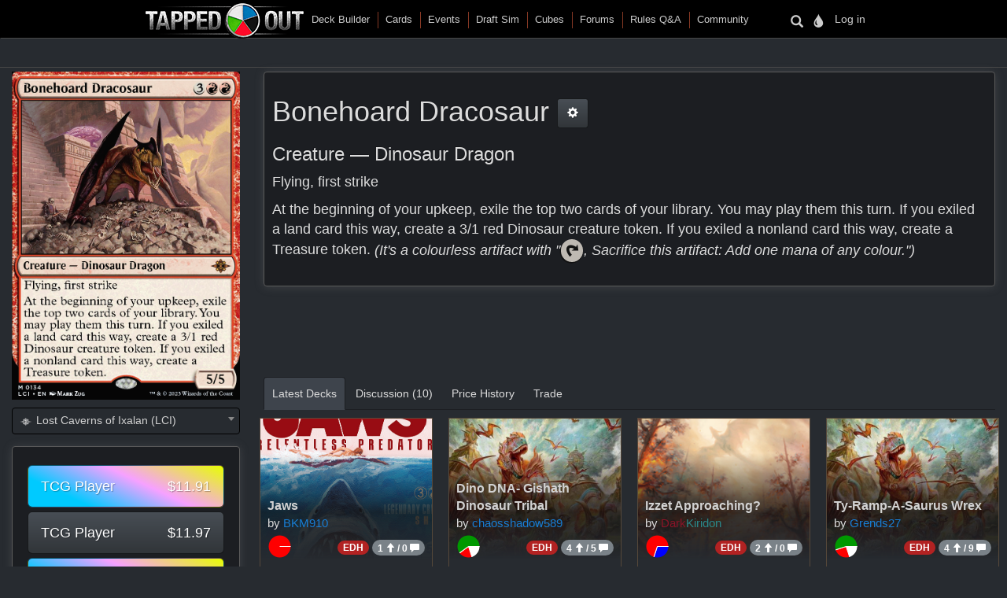

--- FILE ---
content_type: text/html
request_url: https://tappedout.net/mtg-card/bonehoard-dracosaur/
body_size: 34547
content:
<!DOCTYPE html>


<html lang="en-us">
    
    <head>
        <script type="text/javascript">var _sf_startpt=(new Date()).getTime()</script>
        

        
<title>Bonehoard Dracosaur</title>
<meta property="og:title" content="Bonehoard Dracosaur" />
<meta property="og:type" content="website" />
<meta property="og:site_name" content="TappedOut">
<meta property="og:url" content="https://tappedout.net/mtg-card/bonehoard-dracosaur/" />
<meta property="og:image" content="//static.tappedout.net/mtg-cards-2/LCI/bonehoard-dracosaur/regular-1698207354.png" />
<meta property="og:description" content="Flying, first strike

At the beginning of your upkeep, exile the top two cards of your library. You may play them this turn. If you exiled a land card this way, create a 3/1 red Dinosaur creature token. If you exiled a nonland card this way, create a Treasure token. *(It&#x27;s a colourless artifact with &quot;[[symbol:T]], Sacrifice this artifact: Add one mana of any colour.&quot;)*" />
<meta name="theme-color" content="#393126">

        <meta name="viewport" content="width=device-width, initial-scale=1.0">
        <meta http-equiv="Content-Type" content="text/html; charset=utf-8" />
        <meta name="google-site-verification" content="skvXm5i8y-ydYRYG6QYozxfAiRn4n6V3p0oaO9mgfSM" />
        <link rel="icon" type="image/jpg" href="//s.tappedout.net/s1/favicon.824f8a98adda.ico" />
        <link rel="stylesheet" href="https://cdnjs.cloudflare.com/ajax/libs/jqueryui/1.13.2/themes/base/jquery-ui.min.css" integrity="sha512-ELV+xyi8IhEApPS/pSj66+Jiw+sOT1Mqkzlh8ExXihe4zfqbWkxPRi8wptXIO9g73FSlhmquFlUOuMSoXz5IRw==" crossorigin="anonymous" referrerpolicy="no-referrer" />
        <link rel="stylesheet" href="https://cdnjs.cloudflare.com/ajax/libs/jqueryui/1.13.2/themes/base/theme.min.css" integrity="sha512-hbs/7O+vqWZS49DulqH1n2lVtu63t3c3MTAn0oYMINS5aT8eIAbJGDXgLt6IxDHcWyzVTgf9XyzZ9iWyVQ7mCQ==" crossorigin="anonymous" referrerpolicy="no-referrer" />
        <link rel="stylesheet" href="https://maxcdn.bootstrapcdn.com/bootstrap/3.3.7/css/bootstrap.min.css" integrity="sha384-BVYiiSIFeK1dGmJRAkycuHAHRg32OmUcww7on3RYdg4Va+PmSTsz/K68vbdEjh4u" crossorigin="anonymous">
        <link href="//cdn.jsdelivr.net/npm/keyrune@latest/css/keyrune.css" rel="stylesheet" type="text/css" />
        <link href="//cdn.jsdelivr.net/npm/mana-font@v1.18.0/css/mana.css" rel="stylesheet" type="text/css" />
        <link href="//s.tappedout.net/s1/css/prebid.f95b1f97ee9d.css" rel="stylesheet" type="text/css" />
        <link href="//s.tappedout.net/s1/webpack/vendor-61ed2fe5.4cf0072228d1.css" rel="stylesheet" />
        
<link href="//s.tappedout.net/s1/webpack/darkTheme-6de8281a.557655627d6f.css" rel="stylesheet" disabled="disabled" id="dark-theme"/>
<link href="//s.tappedout.net/s1/webpack/classicTheme-798c2daf.b83ce4707f19.css" rel="stylesheet" disabled="disabled" id="classic-theme"/>
<link href="//s.tappedout.net/s1/webpack/lightTheme-2cb680e2.aed78f416020.css" rel="stylesheet" disabled="disabled" id="light-theme"/>
<script type="text/javascript">
function getCookie(name) {
    let cookieValue = null;
    if (document.cookie && document.cookie !== '') {
        const cookies = document.cookie.split(';');
        for (let i = 0; i < cookies.length; i++) {
            const cookie = cookies[i].trim();
            // Does this cookie string begin with the name we want?
            if (cookie.substring(0, name.length + 1) === (name + '=')) {
                cookieValue = decodeURIComponent(cookie.substring(name.length + 1));
                break;
            }
        }
    }
    return cookieValue;
}
var theme = getCookie('totheme') ? getCookie('totheme') : 'dark';
document.getElementById(theme + '-theme').disabled = false;
</script>

        <link href="//s.tappedout.net/s1/webpack/tapped-95bb9aeb.d7f521d7417a.css" rel="stylesheet" />
        
        <script>
  (function(i,s,o,g,r,a,m){i['GoogleAnalyticsObject']=r;i[r]=i[r]||function(){
  (i[r].q=i[r].q||[]).push(arguments)},i[r].l=1*new Date();a=s.createElement(o),
  m=s.getElementsByTagName(o)[0];a.async=1;a.src=g;m.parentNode.insertBefore(a,m)
  })(window,document,'script','https://www.google-analytics.com/analytics.js','ga');

  ga('create', 'UA-622331-4', 'auto');
  ga('send', 'pageview');
  ga('set', 'anonymizeIp', true);

</script>

        
            <script type="text/javascript">
                
                    var hasDeckAd = false;
                
            </script>
        
        <script type="text/javascript">
            var STATIC_URL = "//s.tappedout.net/s1/";
        </script>
        <script type="text/javascript" src="//s.tappedout.net/s1/vendor/jquery-3.5.1.min.12b69d0ae6c6.js"></script>
        <script src="https://cdnjs.cloudflare.com/ajax/libs/jqueryui/1.13.2/jquery-ui.min.js" integrity="sha512-57oZ/vW8ANMjR/KQ6Be9v/+/h6bq9/l3f0Oc7vn6qMqyhvPd1cvKBRWWpzu0QoneImqr2SkmO4MSqU+RpHom3Q==" crossorigin="anonymous" referrerpolicy="no-referrer"></script>
        <script src="https://maxcdn.bootstrapcdn.com/bootstrap/3.3.7/js/bootstrap.min.js" integrity="sha384-Tc5IQib027qvyjSMfHjOMaLkfuWVxZxUPnCJA7l2mCWNIpG9mGCD8wGNIcPD7Txa" crossorigin="anonymous"></script>
        <script type="text/javascript" src="//s.tappedout.net/s1/js/prebid10.12.0.b6af1819f71a.js"></script>
        <script src="//s.tappedout.net/s1/webpack/vendor-038bd23f.d7eb46aa8feb.js" ></script>
        <script src="//s.tappedout.net/s1/webpack/tapped-cf745652.f6bc34c6f697.js" ></script>
        <script type="text/javascript" src="//s.tappedout.net/s1/js/socket.io-1.3.5.38dc67c66183.js"></script>
        <script data-cookieconsent="ignore">
            window.dataLayer = window.dataLayer || [];
            function gtag() {
                dataLayer.push(arguments);
            }
            gtag("consent", "default", {
                ad_personalization: "denied",
                ad_storage: "denied",
                ad_user_data: "denied",
                analytics_storage: "denied",
                functionality_storage: "denied",
                personalization_storage: "denied",
                security_storage: "granted",
                wait_for_update: 500,
            });
            gtag("set", "ads_data_redaction", true);
            gtag("set", "url_passthrough", true);
        </script>
        <script type="text/javascript">
            function getCookie(name) {
                let cookieValue = null;
                if (document.cookie && document.cookie !== '') {
                    const cookies = document.cookie.split(';');
                    for (let i = 0; i < cookies.length; i++) {
                        const cookie = cookies[i].trim();
                        // Does this cookie string begin with the name we want?
                        if (cookie.substring(0, name.length + 1) === (name + '=')) {
                            cookieValue = decodeURIComponent(cookie.substring(name.length + 1));
                            break;
                        }
                    }
                }
                return cookieValue;
            }
            const csrftoken = getCookie('csrftoken');
            function csrfSafeMethod(method) {
                // these HTTP methods do not require CSRF protection
                return (/^(GET|HEAD|OPTIONS|TRACE)$/.test(method));
            }
            function sameOrigin(url) {
                // test that a given url is a same-origin URL
                // url could be relative or scheme relative or absolute
                var host = document.location.host; // host + port
                var protocol = document.location.protocol;
                var sr_origin = '//' + host;
                var origin = protocol + sr_origin;
                // Allow absolute or scheme relative URLs to same origin
                return (url == origin || url.slice(0, origin.length + 1) == origin + '/') ||
                    (url == sr_origin || url.slice(0, sr_origin.length + 1) == sr_origin + '/') ||
                    // or any other URL that isn't scheme relative or absolute i.e relative.
                    !(/^(\/\/|http:|https:).*/.test(url));
            }
            $.ajaxSetup({
                beforeSend: function(xhr, settings) {
                    if (!csrfSafeMethod(settings.type) && sameOrigin(settings.url)) {
                        // Send the token to same-origin, relative URLs only.
                        // Send the token only if the method warrants CSRF protection
                        // Using the CSRFToken value acquired earlier
                        xhr.setRequestHeader("X-CSRFToken", csrftoken);
                    }
                }
            });
        </script>
        <script type="text/javascript">
            var inventoryShewn = false;
            $(document).on('shown.bs.modal', '#inventory', function() {
                if(inventoryShewn==false){
                    $.ajax({
                        url: "/api/toolbox-modal/",
                        success: function(data){
                            $('#inv-accordion').html(data);
                            inventoryShewn = true;
                        }
                    });
                }
            });
            var notificationsShewn = false;
            $(document).on('shown.bs.modal', '#notifications, #chat', function() {
                if(notificationsShewn==false){
                    $.ajax({
                        url: "/api/notifications-modal/",
                        success: function(data){
                            $('#notifications-body').html(data.notifications);
                            notificationsShewn = true;
                            var count = $("#notifications-clicker").find('.badge-notify').text();
                            if(count) {
                                $("#notifications-clicker").find('.badge-notify').text("");
                            }
                            $('#chat-modal-body').html(data.chat_messages);
                            chatsShewn = true;
                            var count = $("#chat-clicker").find('.badge-notify').text();
                            if(count) {
                                $("#chat-clicker").find('.badge-notify').text("");
                            }

                        }
                    });
                }
            });
        </script>
        
          <!-- Google Tag Services -->
          <script>
            (function () {
              var gads = document.createElement('script');
              gads.async = true;
              gads.type = 'text/javascript';
              var useSSL = 'https:' == document.location.protocol;
              gads.src = (useSSL ? 'https:' : 'http:') +
                '//www.googletagservices.com/tag/js/gpt.js';
              var node = document.getElementsByTagName('script')[0];
              node.parentNode.insertBefore(gads, node);
            })();
          </script>
          <!-- Sovrn Connect -->
          
          
  

<script>
  var FETCH_BIDS_TIMEOUT = 900;
  var REFRESH_TIMEOUT = 45000;
  var GAMCODE = '12053669';
</script>

<script>
  function computeAdUnits() {
    var adUnits = [];
    var w = window;
    var d = document;
    var e = d.documentElement;
    var g = d.getElementsByTagName('body')[0];
    var browserWidth = w.innerWidth || e.clientWidth || g.clientWidth;

    
if (browserWidth >= 992) {
  adUnits.push({code:'div-gpt-ad-1491787755236-0',
    mediaTypes: {
        banner: {
            sizes:[[970, 250], [970, 90], [728, 90]]
        }
    },
    bids:[
        {bidder:'oms',params:{publisherId:'10598'}},
        {bidder:'conversant',params:{site_id:'121973'}},
        {bidder:'ix',params:{siteId:'320016',size:[970,250]}},
        {bidder:'ix',params:{siteId:'320016',size:[970, 90]}},
        {bidder:'ix',params:{siteId:'320016',size:[728, 90]}},
        {bidder:'triplelift',params:{inventoryCode:'Tapped_Out_HB_Desktop_Top_728x90_PB'}},
        {bidder:'lockerdome',params:{adUnitId:'LD12342416850257510'}},
        {bidder:'nextMillennium',params:{placement_id:'77871'}}
    ]
});

  adUnits.push({code:'div-gpt-ad-1491787755236-1',
    mediaTypes: {
        banner: {
            sizes:[[300, 250]]
        }
    },
    bids:[
        {bidder:'oms',params:{publisherId:'10598'}},
        {bidder:'conversant',params:{site_id:'121973'}},
        {bidder:'ix',params:{siteId:'320017',size:[300,250]}},
        {bidder:'triplelift',params:{inventoryCode:'Tapped_Out_HB_Desktop_Sidebar_300x250_PB'}},
        {bidder:'lockerdome',params:{adUnitId:'LD12342415306753638'}},
        {bidder:'nextMillennium',params:{placement_id:'77872'}}
    ]
});

  adUnits.push({code:'div-gpt-ad-1491787755236-2',
    mediaTypes: {
        banner: {
            sizes:[[300, 600], [300, 250], [160, 600]]
        }
    },
    bids:[
        {bidder:'oms',params:{publisherId:'10598'}},
        {bidder:'conversant',params:{site_id:'121973'}},
        {bidder:'ix',params:{siteId:'320018',size:[300,600]}},
        {bidder:'ix',params:{siteId:'320018',size:[300,250]}},
        {bidder:'ix',params:{siteId:'320018',size:[160,600]}},
        {bidder:'triplelift',params:{inventoryCode:'Tapped_Out_HB_Desktop_Sidebar2_300x600_PB'}},
        {bidder:'lockerdome',params:{adUnitId:'LD12342416044951142'}},
        {bidder:'nextMillennium',params:{placement_id:'77873'}}
    ]
});

  adUnits.push({code:'div-gpt-ad-1491787755236-3',
    mediaTypes: {
        banner: {
            sizes:[[728, 90]]
        }
    },
    bids:[
        {bidder:'oms',params:{publisherId:'10598'}},
        {bidder:'conversant',params:{site_id:'121973'}},
        {bidder:'ix',params:{siteId:'320020',size:[728,90]}},
        {bidder:'lockerdome',params:{adUnitId:'LD12342414535001702'}},
        {bidder:'triplelift',params:{inventoryCode:'Tapped_Out_HB_Desktop_Mid_728x90_PB'}},
    ]
});

  // sticky ad
  adUnits.push({code:'div-gpt-ad-1569348723527-0',
    mediaTypes: {
        banner: {
            sizes:[[728, 90], [970, 90]]
        }
    },
    bids:[
        {bidder:'oms',params:{publisherId:'10598'}},
        {bidder:'conversant',params:{site_id:'121973'}},
        {bidder:'ix',params:{siteId:'420019',size:[728,90]}},
        {bidder:'ix',params:{siteId:'420019',size:[970,90]}},
        {bidder:'triplelift',params:{inventoryCode:'Tapped_Out_HB_Desktop_Adhesion_728x90_PB'}},
        {bidder:'lockerdome',params:{adUnitId:'LD12362915688975206'}}
    ]
});

} else if (browserWidth >= 768) {
  adUnits.push({code:'div-gpt-ad-1491787755236-0',
    mediaTypes: {
        banner: {
            sizes:[[728, 90]]
        }
    },
    bids:[
        {bidder:'oms',params:{publisherId:'10598'}},
        {bidder:'conversant',params:{site_id:'121973'}},
        {bidder:'ix',params:{siteId:'320016',size:[728,90]}},
        {bidder:'triplelift',params:{inventoryCode:'Tapped_Out_HB_Desktop_Top_728x90_PB'}},
        {bidder:'lockerdome',params:{adUnitId:'LD12342416850257510'}},
        {bidder:'nextMillennium',params:{placement_id:'77871'}}
    ]
});

  adUnits.push({code:'div-gpt-ad-1491787755236-1',
    mediaTypes: {
        banner: {
            sizes:[[300, 250]]
        }
    },
    bids:[
        {bidder:'oms',params:{publisherId:'10598'}},
        {bidder:'conversant',params:{site_id:'121973'}},
        {bidder:'ix',params:{siteId:'320017',size:[300,250]}},
        {bidder:'triplelift',params:{inventoryCode:'Tapped_Out_HB_Desktop_Sidebar_300x250_PB'}},
        {bidder:'lockerdome',params:{adUnitId:'LD12342415306753638'}},
        {bidder:'nextMillennium',params:{placement_id:'77872'}}
    ]
});

  adUnits.push({code:'div-gpt-ad-1491787755236-2',
    mediaTypes: {
        banner: {
            sizes:[[300, 600], [300, 250], [160, 600]]
        }
    },
    bids:[
        {bidder:'oms',params:{publisherId:'10598'}},
        {bidder:'conversant',params:{site_id:'121973'}},
        {bidder:'ix',params:{siteId:'320018',size:[300,600]}},
        {bidder:'ix',params:{siteId:'320018',size:[300,250]}},
        {bidder:'ix',params:{siteId:'320018',size:[160,600]}},
        {bidder:'triplelift',params:{inventoryCode:'Tapped_Out_HB_Desktop_Sidebar2_300x600_PB'}},
        {bidder:'lockerdome',params:{adUnitId:'LD12342416044951142'}},
        {bidder:'nextMillennium',params:{placement_id:'77873'}}
    ]
});

  adUnits.push({code:'div-gpt-ad-1491787755236-3',
    mediaTypes: {
        banner: {
            sizes:[[728, 90]]
        }
    },
    bids:[
        {bidder:'oms',params:{publisherId:'10598'}},
        {bidder:'conversant',params:{site_id:'121973'}},
        {bidder:'ix',params:{siteId:'320020',size:[728,90]}},
        {bidder:'lockerdome',params:{adUnitId:'LD12342414535001702'}},
        {bidder:'triplelift',params:{inventoryCode:'Tapped_Out_HB_Desktop_Mid_728x90_PB'}}
    ]
});

  // sticky ad
  adUnits.push({code:'div-gpt-ad-1569348723527-0',
    mediaTypes: {
        banner: {
            sizes:[[728, 90]]
        }
    },
    bids:[
        {bidder:'oms',params:{publisherId:'10598'}},
        {bidder:'conversant',params:{site_id:'121973'}},
        {bidder:'ix',params:{siteId:'420019',size:[728,90]}},
        {bidder:'triplelift',params:{inventoryCode:'Tapped_Out_HB_Desktop_Adhesion_728x90_PB'}},
        {bidder:'lockerdome',params:{adUnitId:'LD12362915688975206'}}
    ]
});

} else {
  adUnits.push({code:'div-gpt-ad-1491787755236-0',
    mediaTypes: {
        banner: {
            sizes:[[320, 50]],
        }
    },
    bids:[
        {bidder:'oms',params:{publisherId:'10598'}},
        {bidder:'conversant',params:{site_id:'121973'}},
        {bidder:'ix',params:{siteId:'320021',size:[320,50]}},
        {bidder:'triplelift',params:{inventoryCode:'Tapped_Out_HB_Mobile_Top_320x50_PB'}},
        {bidder:'lockerdome',params:{adUnitId:'LD12342424936875622'}}
    ]
});

  adUnits.push({code:'div-gpt-ad-1491787755236-1',
    mediaTypes: {
        banner: {
            sizes:[[300, 250]],
        }
    },
    bids:[
        {bidder:'oms',params:{publisherId:'10598'}},
        {bidder:'conversant',params:{site_id:'121973'}},
        {bidder:'ix',params:{siteId:'320022',size:[300,250]}},
        {bidder:'triplelift',params:{inventoryCode:'Tapped_Out_HB_Mobile_Mid_300x250_PB'}},
        {bidder:'lockerdome',params:{adUnitId:'LD12342422051194470'}}
    ]
});

  adUnits.push({code:'div-gpt-ad-1491787755236-2',
    mediaTypes: {
        banner: {
            sizes:[[300, 600], [300, 250]],
        }
    },
    bids:[
        {bidder:'oms',params:{publisherId:'10598'}},
        {bidder:'conversant',params:{site_id:'121973'}},
        {bidder:'ix',params:{siteId:'320023',size:[300,600]}},
        {bidder:'ix',params:{siteId:'320023',size:[300,250]}},
        {bidder:'triplelift',params:{inventoryCode:'Tapped_Out_HB_Mobile_Mid2_300x250_PB'}},
        {bidder:'lockerdome',params:{adUnitId:'LD12342423628252774'}},
        {bidder:'nextMillennium',params:{placement_id:'77873'}}
    ]
});

  // sticky ad
  adUnits.push({code:'div-gpt-ad-1569348723527-0',
    mediaTypes: {
        banner: {
            sizes:[[320, 50]]
        }
    },
    bids:[
        {bidder:'oms',params:{publisherId:'10598'}},
        {bidder:'conversant',params:{site_id:'121973'}},
        {bidder:'ix',params:{siteId:'420020',size:[320,50]}},
        {bidder:'triplelift',params:{inventoryCode:'Tapped_Out_HB_Mobile_Adhesion_320x50_PB'}},
        {bidder:'lockerdome',params:{adUnitId:'LD12362919581289318'}}
    ]
});

}


    return adUnits;
  }

  var pbjs = pbjs || {};
  pbjs.que = pbjs.que || [];

  var googletag = googletag || {};
  googletag.cmd = googletag.cmd || [];
  googletag.cmd.push(function() {
    googletag.pubads().disableInitialLoad();
  });

  pbjs.que.push(function() {
    var adUnits = computeAdUnits();
    if (hasDeckAd && adUnits[0].code.endsWith("-0")) adUnits.shift();
    pbjs.addAdUnits(adUnits);
    pbjs.bidderSettings = {
      oms: {storageAllowed: true},
      conversant: {storageAllowed: true},
      ix: {storageAllowed: true},
      sharethrough: {storageAllowed: true},
      triplelift: {storageAllowed: true},
      lockerdome: {storageAllowed: true},
      nextMillennium: {storageAllowed: true}
    }
  });

  pbjs.que.push(function() {
    pbjs.setConfig({
      consentManagement: {
        gdpr: {allowAuctionWithoutConsent: false, cmpApi: 'iab', timeout: 10000},
        usp: {cmpApi: 'iab', timeout: 3000},
        gpp: {cmpApi: 'iab', timeout: 10000}
      },
      dataProviders: [{
        name: 'confiant',
        waitForIt: true,
        params: { propertyId: 'VL8lOwQoXaT7N2b9dvJx4oGnlrY' }
      }],
      userSync: {
        userIds: [
          {
           name: 'sharedId',
           storage: {name: 'sharedid', type: 'cookie', expires: 28}
          }
        ],
        syncDelay: 5000,
        filterSettings: {
          iframe: {bidders: '*', filter: 'include'},
          image: {bidders: '*', filter: 'include'}
        }
      },
      enableSendAllBids: false,
      priceGranularity: "high",
      useBidCache: false,
      pageURL: "/mtg-card/bonehoard-dracosaur/",
      enableTIDs: true
    });
  });

  function sendAdserverRequest() {
    if (pbjs.adserverRequestSent) return;
    pbjs.adserverRequestSent = true;
    googletag.cmd.push(function() {
      pbjs.que.push(function() {
        pbjs.setTargetingForGPTAsync();
        googletag.pubads().addEventListener("slotRenderEnded", function(event) {
          var slot = event.slot.getSlotElementId();
          if (slot === "div-gpt-ad-1569348723527-0" && document.getElementById(slot)) {
            if (event.isEmpty && document.getElementById(slot).querySelector("iframe") === null) {
              document.getElementById(slot).parentNode.style.visibility = "hidden";
            } else {
              document.getElementById(slot).parentNode.removeAttribute("style");
            }
          }
        });
        googletag.pubads().refresh();
      });
    });
  }

  var googleSlots = [];

  function defineBTFDelayed() {
    var w = window;
    var d = document;
    var e = d.documentElement;
    var g = d.getElementsByTagName('body')[0];
    var browserWidth = w.innerWidth || e.clientWidth || g.clientWidth;
    var browserHeight = w.innerHeight || e.clientHeight || g.clientHeight;
    if (browserWidth >= 992) {
      slotName = '/' + GAMCODE + '/Tapped_Out_728x90_BTF';
slotCode = 'div-gpt-ad-1491787755236-4';
slot = googletag.defineSlot(slotName, [[970, 250], [970, 90], [728, 90]],
    slotCode).setTargeting("refresh", ["1"]).addService(googletag.pubads());
googleSlots.push({code: slotCode, name: slotName, slot: slot, wasSeen: false, refreshTimes: 1});
    } else if (browserWidth >= 768) {
      slotName = '/' + GAMCODE + '/Tapped_Out_728x90_BTF';
slotCode = 'div-gpt-ad-1491787755236-4';
slot = googletag.defineSlot(slotName, [[970, 250], [970, 90], [728, 90]],
    slotCode).setTargeting("refresh", ["1"]).addService(googletag.pubads());
googleSlots.push({code: slotCode, name: slotName, slot: slot, wasSeen: false, refreshTimes: 1});
    }
  }

  function defineROSDelayed() {
    var w = window;
    var d = document;
    var e = d.documentElement;
    var g = d.getElementsByTagName('body')[0];
    var browserWidth = w.innerWidth || e.clientWidth || g.clientWidth;
    var browserHeight = w.innerHeight || e.clientHeight || g.clientHeight;
    if (browserWidth <= 768) {
      slotName = '/' + GAMCODE + '/Tapped_Out_160x600_ROS';
slotCode = 'div-gpt-ad-1491787755236-2';
slot = googletag.defineSlot(slotName, [[300, 600], [300, 250], [160, 600]],
    slotCode).setTargeting("refresh", ["1"]).addService(googletag.pubads());
googleSlots.push({code: slotCode, name: slotName, slot: slot, wasSeen: false, refreshTimes: 1});
    }
  }

  var googleSlotsDelayedMap = {
    'div-gpt-ad-1491787755236-4': defineBTFDelayed,
    'div-gpt-ad-1491787755236-2': defineROSDelayed
  }

  googletag.cmd.push(function() {
    var w = window;
    var d = document;
    var e = d.documentElement;
    var g = d.getElementsByTagName('body')[0];
    var browserWidth = w.innerWidth || e.clientWidth || g.clientWidth;
    var browserHeight = w.innerHeight || e.clientHeight || g.clientHeight;

    
if (browserWidth >= 992 && browserHeight >= 0) {
  slotName = '/' + GAMCODE + '/Tapped_Out_728x90_ROS';
slotCode = 'div-gpt-ad-1491787755236-0';
slot = googletag.defineSlot(slotName, [[970, 250], [970, 90], [728, 90]],
    slotCode).setTargeting("refresh", ["1"]).addService(googletag.pubads());
googleSlots.push({code: slotCode, name: slotName, slot: slot, wasSeen: false, refreshTimes: 1});

  slotName = '/' + GAMCODE + '/Tapped_Out_300x250_ROS';
slotCode = 'div-gpt-ad-1491787755236-1';
slot = googletag.defineSlot(slotName, [[300, 250]],
    slotCode).setTargeting("refresh", ["1"]).addService(googletag.pubads());
googleSlots.push({code: slotCode, name: slotName, slot: slot, wasSeen: false, refreshTimes: 1});
  slotName = '/' + GAMCODE + '/Tapped_Out_160x600_ROS';
slotCode = 'div-gpt-ad-1491787755236-2';
slot = googletag.defineSlot(slotName, [[300, 600], [300, 250], [160, 600]],
    slotCode).setTargeting("refresh", ["1"]).addService(googletag.pubads());
googleSlots.push({code: slotCode, name: slotName, slot: slot, wasSeen: false, refreshTimes: 1});
  slotName = '/' + GAMCODE + '/Tapped_Out_InView_Banner';
slotCode = 'div-gpt-ad-1491787755236-3';
slot = googletag.defineSlot(slotName, [[728, 90]],
    slotCode).setTargeting("refresh", ["1"]).addService(googletag.pubads());
googleSlots.push({code: slotCode, name: slotName, slot: slot, wasSeen: false, refreshTimes: 1});

  // sticky ad
  slotName = '/' + GAMCODE + '/Tapped_Out_Adhesion';
slotCode = 'div-gpt-ad-1569348723527-0';
slot = googletag.defineSlot(slotName, [[728, 90], [970, 90]],
    slotCode).setTargeting("refresh", ["1"]).addService(googletag.pubads());
googleSlots.push({code: slotCode, name: slotName, slot: slot, wasSeen: false, refreshTimes: 1});

} else if (browserWidth >= 768 && browserHeight >= 0) {
  slotName = '/' + GAMCODE + '/Tapped_Out_728x90_ROS';
slotCode = 'div-gpt-ad-1491787755236-0';
slot = googletag.defineSlot(slotName, [[728, 90]],
    slotCode).setTargeting("refresh", ["1"]).addService(googletag.pubads());
googleSlots.push({code: slotCode, name: slotName, slot: slot, wasSeen: false, refreshTimes: 1});
  slotName = '/' + GAMCODE + '/Tapped_Out_300x250_ROS';
slotCode = 'div-gpt-ad-1491787755236-1';
slot = googletag.defineSlot(slotName, [[300, 250]],
    slotCode).setTargeting("refresh", ["1"]).addService(googletag.pubads());
googleSlots.push({code: slotCode, name: slotName, slot: slot, wasSeen: false, refreshTimes: 1});
  slotName = '/' + GAMCODE + '/Tapped_Out_160x600_ROS';
slotCode = 'div-gpt-ad-1491787755236-2';
slot = googletag.defineSlot(slotName, [[300, 600], [300, 250], [160, 600]],
    slotCode).setTargeting("refresh", ["1"]).addService(googletag.pubads());
googleSlots.push({code: slotCode, name: slotName, slot: slot, wasSeen: false, refreshTimes: 1});
  slotName = '/' + GAMCODE + '/Tapped_Out_InView_Banner';
slotCode = 'div-gpt-ad-1491787755236-3';
slot = googletag.defineSlot(slotName, [[728, 90]],
    slotCode).setTargeting("refresh", ["1"]).addService(googletag.pubads());
googleSlots.push({code: slotCode, name: slotName, slot: slot, wasSeen: false, refreshTimes: 1});

  // sticky ad
  slotName = '/' + GAMCODE + '/Tapped_Out_Adhesion';
slotCode = 'div-gpt-ad-1569348723527-0';
slot = googletag.defineSlot(slotName, [[728, 90]],
    slotCode).setTargeting("refresh", ["1"]).addService(googletag.pubads());
googleSlots.push({code: slotCode, name: slotName, slot: slot, wasSeen: false, refreshTimes: 1});
} else {
  slotName = '/' + GAMCODE + '/Tapped_Out_728x90_ROS';
slotCode = 'div-gpt-ad-1491787755236-0';
slot = googletag.defineSlot(slotName, [[320, 50]],
    slotCode).setTargeting("refresh", ["1"]).addService(googletag.pubads());
googleSlots.push({code: slotCode, name: slotName, slot: slot, wasSeen: false, refreshTimes: 1});
  slotName = '/' + GAMCODE + '/Tapped_Out_300x250_ROS';
slotCode = 'div-gpt-ad-1491787755236-1';
slot = googletag.defineSlot(slotName, [[300, 250]],
    slotCode).setTargeting("refresh", ["1"]).addService(googletag.pubads());
googleSlots.push({code: slotCode, name: slotName, slot: slot, wasSeen: false, refreshTimes: 1});
  // sticky ad
  slotName = '/' + GAMCODE + '/Tapped_Out_Adhesion';
slotCode = 'div-gpt-ad-1569348723527-0';
slot = googletag.defineSlot(slotName, [[320, 50]],
    slotCode).setTargeting("refresh", ["1"]).addService(googletag.pubads());
googleSlots.push({code: slotCode, name: slotName, slot: slot, wasSeen: false, refreshTimes: 1});
}


    if (hasDeckAd && googleSlots[0].code.endsWith("-0")) googleSlots.shift();

    var adSectionReference = (function() {
      var pathArray = window.location.pathname.replace(/\//g, " ").trim().split(/\s+/);
      var basePath = pathArray[0];
      var lastPath = pathArray[pathArray.length - 1];
      var basePathToSection = {
        "magic-cards": "Cards",
        "community": "Community",
        "mtg-cube-drafts": "Cubes",
        "mtg-deck-builder": "Deck Builder",
        "mtg-draft-simulator": "Draft Sim",
        "meets": "Events",
        "mtg-forum": "Forums",
        "mtg-questions": "Rules",
        "users": "Users",
        "mtg-decks": "Decks"
      };

      if (basePath === "") return "Home";
      if (basePathToSection.hasOwnProperty(basePath)) return basePathToSection[basePath];
      return "Unmatched Section: " + basePath;
    })();

    googletag.pubads().setTargeting("sections", adSectionReference);
    googletag.pubads().enableSingleRequest();
    googletag.enableServices();
  });

</script>

<script>
  function isInViewport(div) {
    var selector = $(div);
    if (!selector.length) return;
    var top_of_element = selector.offset().top;
    var bottom_of_element = selector.offset().top + selector.outerHeight();
    var bottom_of_screen = $(window).scrollTop() + $(window).innerHeight();
    var top_of_screen = $(window).scrollTop();
    return (bottom_of_screen > top_of_element) && (top_of_screen < bottom_of_element);
  }

  var refresh_times = 0;
  function refreshBid(slotValue) {
    pbjs.que.push(function() {
      pbjs.requestBids({
        adUnitCodes: [slotValue.code],
        timeout: FETCH_BIDS_TIMEOUT,
        bidsBackHandler: function() {
          pbjs.setTargetingForGPTAsync([slotValue.code]);
          googletag.pubads().refresh([
            slotValue.slot.setTargeting("refresh", [(++slotValue.refreshTimes).toString()])
          ]);
          slotValue.wasSeen = false;
        }
      });
    });
  }

  function refreshBids() {
    if (window.hasAdblocker) return;
    googleSlots
      .filter((slotValue) => (slotValue.wasSeen || (isInViewport("#" + slotValue.code) && document.visibilityState === "visible")))
      .forEach((slotValue) => refreshBid(slotValue));
    var timeout = Math.min(REFRESH_TIMEOUT + refresh_times++ * 15000, 120000);
    setTimeout(refreshBids, timeout);
  }

  $(window).scroll(() => {
    googleSlots.forEach((slotValue) => {
      slotValue.wasSeen = isInViewport("#" + slotValue.code) || slotValue.wasSeen;
    });
  });

  function fetchAds() {
    pbjs.que.push(function() {
      pbjs.requestBids({
        bidsBackHandler: sendAdserverRequest,
        timeout: FETCH_BIDS_TIMEOUT
      });
    });

    
    googletag.cmd.push(function () {
      googletag.display('div-gpt-ad-1491787755236-0');
    });
    

    setTimeout(refreshBids, REFRESH_TIMEOUT);
  }

  
    fetchAds();
  
</script>


        
        

<script type="text/javascript">
    var previousSelection;
    function parseVal(val){
        var newval = val.split("|");
        if(newval.length == 2){
            return {value: newval[0], boardChoices: newval[1].split(',')};
        }
        return {value: newval[0], boardChoices: []};
    }
    var BOARDFORM = (function(my){
        my.resetForm = function(){
            my.collectionInput.val("");
            my.boardInput.val("");
            my.qtyInput.val("");
            my.foilInput.val("");
            my.alterInput.attr('checked', false);
            my.alterCodeInput.val("");
            my.signedInput.attr('checked', false);
            my.langInput.val("EN");
            my.condInput.val("NM");
        },
        my.submit = function(){
            if (my.nameInput.val() != '') {
                var tla = my.printingInput.val();
                var variation = "";
                if (tla.includes(':')) {
                    var tla_array = tla.split(':')
                    tla = tla_array[0];
                    variation = tla_array[1];
                }
                var data = {
                    "name": my.nameInput.val(),
                    "collection": my.collectionInput.val(),
                    "condition": my.condInput.val(),
                    "tla": tla,
                    "language": my.langInput.val(),
                    "variation": variation,
                    "alter": my.alterInput.prop('checked'),
                    "signed": my.signedInput.prop('checked')
                }
                if(my.foilInput.val()){
                    data['foil'] = my.foilInput.val();
                }
                if(my.boardInput.val()){
                    data['b'] = my.boardInput.val();
                }
                if(my.qtyInput.val()){
                    data['qty'] = parseInt(my.qtyInput.val());
                } else {
                    data['qty'] = 1;
                }
                if(my.alterCodeInput.val()){
                    data['alter_pk'] = parseInt(my.alterCodeInput.val());
                }
                var api = parseVal(my.collectionInput.val());
                console.log(api);
                console.log(api.value);
                $.ajax({
                    url: api.value,
                    data: {changes: JSON.stringify([data])},
                    dataType: 'json',
                    type: 'put',
                    error: function(xhr){
                        console.log(xhr);
                        if(xhr && xhr.responseJSON && xhr.responseJSON.error){
                            alert("Error: " + xhr.responseJSON.error);
                        } else {
                            alert("There was a problem with that action");
                        }
                    },
                    success: function(response){
                        my.resetForm();
                        my.collectionInput.focus();
                        $("#add-card-success-message").show().delay(10000).fadeOut("slow");
                    }
                });
            }
        }
        return my;
    }(BOARDFORM));

    function loadComments() {
        var button = $('.load-comments');
        button.addClass('disabled');
        var page = button.data('page');

        $.get('/api/mtg-card/bonehoard-dracosaur/comments/?page=' + page, function(data){
            button.remove();
            $('#card-comments').append(data);
            $('.load-comments').click(loadComments);
        });
    }

    function loadDecks() {
        var button = $('.load-decks');
        button.addClass('disabled');
        var page = button.data('page');

        $.get('/api/mtg-card/bonehoard-dracosaur/mtg-decks/?page=' + page, function(data){
            button.remove();
            var html = $(data.decks_html);
            html.find('script').remove(); // some weirdness when appending with ads scripts
            $('#card-decks').append(html);
            $('.load-decks').click(loadDecks);
        });
    }

    $(function() {
        CARD_STATE = (function(my){
            my.handleSpecials = function() {
                if (my.state.coll_choices && my.state.coll_choices.length) {
                    $.each(my.state.coll_choices, function(i, item) {
                         $('#id_card-add-collection')
                             .append($("<option></option>").attr("value", item[0]).text(item[1]));
                    });
                }
            }
            return my;
        })(STATE)
        CARD_STATE.initialize("/api/mtg-card/state-api/", []);
        CARD_STATE.callApi();
        BOARDFORM.init('card-add');
        $('#add-card-btn').click(function(){
            BOARDFORM.submit();
        });
        BOARDFORM.collectionInput.select2({width: '100%'});
        BOARDFORM.boardInput.change(function(){
            if($(this).val()){
                previousSelection = $(this).val();
            }
        });

        BOARDFORM.collectionInput.change(function(){
            var $el = BOARDFORM.boardInput;
            $el.empty(); // remove old options
            var newOptions = parseVal($(this).val()).boardChoices;
            $.each(newOptions, function(key, value) {
                newOpt = $("<option></option>")
                         .attr("value", value).text(value)
                if(previousSelection == value){
                    newOpt.attr('selected', true);
                }
                $el.append(newOpt);
            });
        });
        $('.load-comments').click(loadComments);
        $('.load-decks').click(loadDecks);
    });
</script>

<script src="//s.tappedout.net/s1/webpack/mtg-3e08342d.d037a2e0ad58.js" ></script>

        <script type="text/javascript">
            $(document).ready(function(){
                
                $(".to-theme-swap").click(function (){
                  setCookie('totheme', $(this).data('theme'), 365);
                  location.reload();
                })
                $(".prompt").click(function(e){
                    confirmation = confirm($(this).data('prompt'));
                    return confirmation;
                });
                $(".delete").click(function(e){
                    confirmation = confirm("Are you sure you want to delete this item?");
                    return confirmation;
                });
                $('.upgraders-only').popover({
                    trigger: 'click hover',
                    placement: 'auto bottom',
                    content: 'Heads Up: This feature is only available to users with upgraded accounts, you can upgrade your account in the "Support the Site" section!',
                    template: '<div class="popover" role="tooltip"><div class="arrow"></div><h3 class="popover-title"></h3><div style="padding: 10px!important" class="popover-content"></div></div>',
                })
                if(!document.getElementById('aKWErQxNtmxB')){
                    window.hasAdblocker = true;
                    setCookie('adblocker', 1)
                } else {
                    setCookie('adblocker', 0)
                }
                CORE.initResponsiveImages();
                CORE.initResponsiveEmbed();
                TAPPED.initReactions();
                
                

TAPPED.initSpoiler();

$("#id_printing").select2({
    width: '100%',
    templateSelection: window.iformat,
    templateResult: window.iformat,
    escapeMarkup: function(text) {
        return text;
    }
});
function updatePriceBtns(tla) {
    $(".btn-price").each(function(){
        var that = $(this)
        var price = that.data(tla + 'Price');
        var url = that.data(tla + 'Url');
        if (url) {
            that.attr('href', url)
        }
        if (price) {
            that.show();
            that.find('.price-span').html(price)
        } else {
            that.hide()
        }
    })
    var $paper = $('#paper-prices')
    $paper.find('.btn-price').sort(function(a, b) {
        var first = $(a).data(tla + 'Price') ? $(a).data(tla + 'Price') : '0';
        var second = $(b).data(tla + 'Price') ? $(b).data(tla + 'Price') : '0';
        return parseFloat(first.replace('$', '')) - parseFloat(second.replace('$', ''));
    }).appendTo($paper);
}

updatePriceBtns("lci")

$("#id_printing").change(function(){
    var tla = $(this).val()
    updatePriceBtns(tla);
    var img = $("#card-img");
    if (img.data(tla)) {
        img.attr('src', img.data(tla))
    }
})
var data = JSON.parse('{"tcgp_market_history": [["LCI", [[[2023, 10, 26], "19.74"], [[2023, 10, 27], "19.66"], [[2023, 10, 28], "19.52"], [[2023, 10, 29], "19.42"], [[2023, 10, 31], "19.34"], [[2023, 11, 1], "19.35"], [[2023, 11, 2], "18.95"], [[2023, 11, 3], "18.73"], [[2023, 11, 4], "18.57"], [[2023, 11, 5], "18.26"], [[2023, 11, 6], "18.07"], [[2023, 11, 7], "17.42"], [[2023, 11, 8], "16.71"], [[2023, 11, 9], "15.40"], [[2023, 11, 10], "14.51"], [[2023, 11, 11], "14.23"], [[2023, 11, 12], "14.32"], [[2023, 11, 13], "15.21"], [[2023, 11, 14], "15.57"], [[2023, 11, 16], "16.98"], [[2023, 11, 17], "14.67"], [[2023, 11, 18], "14.56"], [[2023, 11, 19], "15.18"], [[2023, 11, 20], "16.03"], [[2023, 11, 21], "16.27"], [[2023, 11, 22], "16.53"], [[2023, 11, 23], "17.47"], [[2023, 11, 24], "19.28"], [[2023, 11, 25], "20.58"], [[2023, 11, 26], "21.57"], [[2023, 11, 27], "21.78"], [[2023, 11, 28], "21.84"], [[2023, 11, 29], "21.51"], [[2023, 11, 30], "20.45"], [[2023, 12, 1], "20.18"], [[2023, 12, 2], "19.15"], [[2023, 12, 3], "18.85"], [[2023, 12, 4], "18.33"], [[2023, 12, 5], "18.24"], [[2023, 12, 6], "18.11"], [[2023, 12, 7], "17.27"], [[2023, 12, 8], "16.90"], [[2023, 12, 9], "15.32"], [[2023, 12, 10], "12.87"], [[2023, 12, 11], "13.50"], [[2023, 12, 12], "13.07"], [[2023, 12, 13], "12.88"], [[2023, 12, 14], "12.90"], [[2023, 12, 16], "11.51"], [[2023, 12, 17], "11.45"], [[2023, 12, 18], "10.29"], [[2023, 12, 19], "10.51"], [[2023, 12, 20], "10.37"], [[2023, 12, 21], "10.04"], [[2023, 12, 22], "9.95"], [[2023, 12, 23], "9.35"], [[2023, 12, 24], "10.35"], [[2023, 12, 25], "10.03"], [[2023, 12, 26], "10.40"], [[2023, 12, 27], "10.60"], [[2023, 12, 28], "10.68"], [[2023, 12, 29], "10.81"], [[2023, 12, 30], "10.66"], [[2023, 12, 31], "11.36"], [[2024, 1, 3], "12.24"], [[2024, 1, 4], "12.23"], [[2024, 1, 5], "13.01"], [[2024, 1, 6], "12.26"], [[2024, 1, 7], "11.40"], [[2024, 1, 8], "11.51"], [[2024, 1, 9], "12.39"], [[2024, 1, 10], "12.57"], [[2024, 1, 11], "12.51"], [[2024, 1, 12], "12.85"], [[2024, 1, 13], "12.79"], [[2024, 1, 14], "12.26"], [[2024, 1, 15], "12.49"], [[2024, 1, 16], "12.37"], [[2024, 1, 17], "12.74"], [[2024, 1, 18], "12.55"], [[2024, 1, 19], "12.15"], [[2024, 1, 20], "11.99"], [[2024, 1, 21], "12.08"], [[2024, 1, 22], "11.81"], [[2024, 1, 23], "11.60"], [[2024, 1, 24], "11.89"], [[2024, 1, 25], "12.01"], [[2024, 1, 27], "12.13"], [[2024, 1, 28], "12.08"], [[2024, 1, 29], "11.97"], [[2024, 1, 30], "11.91"], [[2024, 1, 31], "11.90"], [[2024, 2, 1], "11.50"], [[2024, 2, 3], "10.74"], [[2024, 2, 4], "10.69"], [[2024, 2, 5], "10.70"], [[2024, 2, 6], "10.60"], [[2024, 2, 7], "10.44"], [[2024, 2, 8], "10.35"], [[2024, 2, 9], "9.84"], [[2024, 2, 10], "10.12"], [[2024, 2, 11], "10.38"], [[2024, 2, 12], "10.27"], [[2024, 2, 13], "9.81"], [[2024, 2, 14], "9.76"], [[2024, 2, 15], "9.83"], [[2024, 2, 16], "9.72"], [[2024, 2, 17], "9.74"], [[2024, 2, 19], "9.65"], [[2024, 2, 20], "9.66"], [[2024, 2, 22], "9.89"], [[2024, 2, 23], "10.01"], [[2024, 2, 24], "10.09"], [[2024, 2, 25], "10.12"], [[2024, 2, 26], "9.86"], [[2024, 2, 28], "9.27"], [[2024, 3, 1], "9.45"], [[2024, 3, 2], "9.84"], [[2024, 3, 3], "9.81"], [[2024, 3, 4], "9.77"], [[2024, 3, 5], "9.92"], [[2024, 3, 6], "9.79"], [[2024, 3, 7], "9.67"], [[2024, 3, 8], "9.29"], [[2024, 3, 9], "9.17"], [[2024, 3, 11], "9.40"], [[2024, 3, 12], "9.38"], [[2024, 3, 13], "10.12"], [[2024, 3, 14], "10.55"], [[2024, 3, 15], "10.47"], [[2024, 3, 16], "10.67"], [[2024, 3, 17], "10.65"], [[2024, 3, 18], "10.26"], [[2024, 3, 19], "10.07"], [[2024, 3, 20], "10.14"], [[2024, 3, 21], "10.31"], [[2024, 3, 22], "10.51"], [[2024, 3, 23], "10.53"], [[2024, 3, 24], "10.71"], [[2024, 3, 25], "10.78"], [[2024, 3, 26], "10.81"], [[2024, 3, 27], "11.10"], [[2024, 3, 28], "11.03"], [[2024, 3, 29], "10.92"], [[2024, 3, 30], "10.71"], [[2024, 3, 31], "10.45"], [[2024, 4, 1], "10.71"], [[2024, 4, 2], "10.72"], [[2024, 4, 3], "10.29"], [[2024, 4, 4], "10.45"], [[2024, 4, 5], "10.48"], [[2024, 4, 6], "11.20"], [[2024, 4, 7], "10.92"], [[2024, 4, 8], "11.75"], [[2024, 4, 9], "11.08"], [[2024, 4, 10], "10.93"], [[2024, 4, 11], "10.01"], [[2024, 4, 12], "10.02"], [[2024, 4, 13], "10.07"], [[2024, 4, 14], "10.25"], [[2024, 4, 15], "9.99"], [[2024, 4, 16], "10.38"], [[2024, 4, 17], "10.22"], [[2024, 4, 18], "10.01"], [[2024, 4, 19], "9.93"], [[2024, 4, 20], "10.81"], [[2024, 4, 21], "10.88"], [[2024, 4, 22], "11.05"], [[2024, 4, 23], "11.95"], [[2024, 4, 24], "12.07"], [[2024, 4, 25], "12.45"], [[2024, 4, 26], "11.81"], [[2024, 4, 27], "11.18"], [[2024, 4, 28], "11.27"], [[2024, 4, 29], "11.54"], [[2024, 4, 30], "11.70"], [[2024, 5, 1], "11.74"], [[2024, 5, 2], "11.87"], [[2024, 5, 3], "11.23"], [[2024, 5, 4], "11.20"], [[2024, 5, 5], "11.50"], [[2024, 5, 6], "11.77"], [[2024, 5, 7], "12.00"], [[2024, 5, 8], "11.88"], [[2024, 5, 9], "11.87"], [[2024, 5, 10], "11.52"], [[2024, 5, 11], "11.08"], [[2024, 5, 12], "10.79"], [[2024, 5, 13], "10.96"], [[2024, 5, 14], "10.52"], [[2024, 5, 15], "10.93"], [[2024, 5, 16], "10.89"], [[2024, 5, 17], "10.78"], [[2024, 5, 18], "12.27"], [[2024, 5, 19], "12.61"], [[2024, 5, 20], "12.80"], [[2024, 5, 21], "12.26"], [[2024, 5, 22], "12.40"], [[2024, 5, 23], "12.39"], [[2024, 5, 24], "12.86"], [[2024, 5, 25], "13.27"], [[2024, 5, 26], "12.95"], [[2024, 5, 27], "11.55"], [[2024, 5, 28], "11.10"], [[2024, 5, 29], "11.47"], [[2024, 5, 30], "11.61"], [[2024, 5, 31], "12.17"], [[2024, 6, 1], "12.63"], [[2024, 6, 2], "12.61"], [[2024, 6, 3], "12.66"], [[2024, 6, 4], "12.26"], [[2024, 6, 5], "11.98"], [[2024, 6, 6], "11.69"], [[2024, 6, 7], "11.60"], [[2024, 6, 8], "10.53"], [[2024, 6, 9], "9.84"], [[2024, 6, 10], "9.47"], [[2024, 6, 11], "9.84"], [[2024, 6, 12], "9.89"], [[2024, 6, 13], "10.09"], [[2024, 6, 14], "10.10"], [[2024, 6, 15], "10.24"], [[2024, 6, 16], "10.84"], [[2024, 6, 17], "10.89"], [[2024, 6, 18], "11.61"], [[2024, 6, 19], "11.19"], [[2024, 6, 20], "10.24"], [[2024, 6, 21], "10.30"], [[2024, 6, 22], "10.08"], [[2024, 6, 23], "10.43"], [[2024, 6, 24], "11.03"], [[2024, 6, 25], "10.59"], [[2024, 6, 26], "10.19"], [[2024, 6, 27], "10.70"], [[2024, 6, 28], "10.74"], [[2024, 6, 29], "10.75"], [[2024, 6, 30], "10.31"], [[2024, 7, 1], "10.16"], [[2024, 7, 2], "10.05"], [[2024, 7, 3], "10.11"], [[2024, 7, 4], "10.31"], [[2024, 7, 5], "10.45"], [[2024, 7, 6], "10.46"], [[2024, 7, 7], "9.99"], [[2024, 7, 8], "10.28"], [[2024, 7, 9], "9.77"], [[2024, 7, 10], "10.06"], [[2024, 7, 11], "10.04"], [[2024, 7, 12], "9.92"], [[2024, 7, 13], "9.18"], [[2024, 7, 14], "8.92"], [[2024, 7, 15], "8.99"], [[2024, 7, 16], "9.11"], [[2024, 7, 17], "9.23"], [[2024, 7, 18], "9.30"], [[2024, 7, 19], "9.14"], [[2024, 7, 20], "9.25"], [[2024, 7, 21], "9.17"], [[2024, 7, 22], "9.00"], [[2024, 7, 23], "9.09"], [[2024, 7, 24], "9.30"], [[2024, 7, 25], "9.45"], [[2024, 7, 26], "9.14"], [[2024, 7, 28], "9.11"], [[2024, 7, 29], "9.17"], [[2024, 7, 30], "9.43"], [[2024, 7, 31], "9.63"], [[2024, 8, 1], "9.83"], [[2024, 8, 2], "10.26"], [[2024, 8, 3], "10.06"], [[2024, 8, 4], "9.38"], [[2024, 8, 5], "9.42"], [[2024, 8, 6], "9.44"], [[2024, 8, 7], "9.18"], [[2024, 8, 8], "8.80"], [[2024, 8, 9], "8.57"], [[2024, 8, 10], "9.04"], [[2024, 8, 11], "8.91"], [[2024, 8, 12], "9.60"], [[2024, 8, 13], "9.66"], [[2024, 8, 14], "9.93"], [[2024, 8, 15], "8.97"], [[2024, 8, 16], "9.01"], [[2024, 8, 17], "9.18"], [[2024, 8, 18], "9.52"], [[2024, 8, 19], "9.43"], [[2024, 8, 20], "9.31"], [[2024, 8, 21], "9.29"], [[2024, 8, 22], "9.27"], [[2024, 8, 23], "9.44"], [[2024, 8, 24], "9.28"], [[2024, 8, 25], "8.98"], [[2024, 8, 26], "9.24"], [[2024, 8, 27], "9.54"], [[2024, 8, 28], "9.55"], [[2024, 8, 29], "9.44"], [[2024, 8, 30], "9.12"], [[2024, 8, 31], "8.95"], [[2024, 9, 1], "8.94"], [[2024, 9, 2], "8.97"], [[2024, 9, 3], "8.95"], [[2024, 9, 4], "9.02"], [[2024, 9, 5], "8.77"], [[2024, 9, 6], "8.82"], [[2024, 9, 7], "9.06"], [[2024, 9, 8], "8.91"], [[2024, 9, 9], "8.57"], [[2024, 9, 10], "8.66"], [[2024, 9, 11], "8.67"], [[2024, 9, 12], "8.55"], [[2024, 9, 13], "8.87"], [[2024, 9, 14], "8.89"], [[2024, 9, 15], "8.96"], [[2024, 9, 16], "8.86"], [[2024, 9, 17], "9.01"], [[2024, 9, 18], "9.00"], [[2024, 9, 19], "8.95"], [[2024, 9, 20], "8.96"], [[2024, 9, 21], "8.99"], [[2024, 9, 22], "8.65"], [[2024, 9, 23], "8.62"], [[2024, 9, 24], "8.70"], [[2024, 9, 26], "9.22"], [[2024, 9, 27], "8.98"], [[2024, 9, 28], "8.60"], [[2024, 9, 29], "8.53"], [[2024, 9, 30], "8.89"], [[2024, 10, 1], "8.71"], [[2024, 10, 2], "8.80"], [[2024, 10, 3], "8.74"], [[2024, 10, 4], "8.87"], [[2024, 10, 5], "8.73"], [[2024, 10, 6], "8.96"], [[2024, 10, 7], "8.91"], [[2024, 10, 8], "8.77"], [[2024, 10, 9], "8.97"], [[2024, 10, 10], "9.11"], [[2024, 10, 11], "9.23"], [[2024, 10, 12], "8.94"], [[2024, 10, 13], "9.04"], [[2024, 10, 14], "9.01"], [[2024, 10, 15], "9.16"], [[2024, 10, 16], "9.50"], [[2024, 10, 17], "9.06"], [[2024, 10, 18], "8.55"], [[2024, 10, 19], "8.67"], [[2024, 10, 20], "8.43"], [[2024, 10, 21], "8.25"], [[2024, 10, 22], "8.35"], [[2024, 10, 23], "8.22"], [[2024, 10, 24], "8.35"], [[2024, 10, 25], "8.71"], [[2024, 10, 26], "8.84"], [[2024, 10, 27], "8.57"], [[2024, 10, 28], "8.99"], [[2024, 10, 29], "8.85"], [[2024, 10, 30], "8.65"], [[2024, 10, 31], "8.81"], [[2024, 11, 2], "8.66"], [[2024, 11, 3], "8.52"], [[2024, 11, 4], "8.82"], [[2024, 11, 5], "8.89"], [[2024, 11, 6], "8.73"], [[2024, 11, 7], "8.68"], [[2024, 11, 8], "8.35"], [[2024, 11, 9], "8.13"], [[2024, 11, 10], "8.07"], [[2024, 11, 11], "7.87"], [[2024, 11, 12], "7.57"], [[2024, 11, 13], "7.48"], [[2024, 11, 14], "7.15"], [[2024, 11, 15], "7.21"], [[2024, 11, 16], "7.22"], [[2024, 11, 17], "7.32"], [[2024, 11, 18], "6.99"], [[2024, 11, 19], "6.92"], [[2024, 11, 20], "7.48"], [[2024, 11, 21], "8.00"], [[2024, 11, 22], "7.69"], [[2024, 11, 23], "7.66"], [[2024, 11, 24], "7.58"], [[2024, 11, 25], "7.61"], [[2024, 11, 26], "7.55"], [[2024, 11, 27], "7.69"], [[2024, 11, 28], "7.60"], [[2024, 11, 29], "8.06"], [[2024, 11, 30], "8.19"], [[2024, 12, 1], "8.27"], [[2024, 12, 2], "8.35"], [[2024, 12, 3], "8.43"], [[2024, 12, 4], "8.53"], [[2024, 12, 5], "8.47"], [[2024, 12, 7], "8.57"], [[2024, 12, 8], "8.59"], [[2024, 12, 9], "8.62"], [[2024, 12, 10], "9.09"], [[2024, 12, 11], "9.31"], [[2024, 12, 12], "9.25"], [[2024, 12, 13], "8.83"], [[2024, 12, 15], "8.53"], [[2024, 12, 18], "8.65"], [[2024, 12, 19], "8.58"], [[2024, 12, 20], "8.27"], [[2024, 12, 21], "8.23"], [[2024, 12, 22], "8.15"], [[2024, 12, 24], "8.06"], [[2024, 12, 25], "8.31"], [[2024, 12, 27], "8.53"], [[2024, 12, 28], "8.84"], [[2024, 12, 30], "8.96"], [[2025, 1, 1], "9.09"], [[2025, 1, 2], "8.98"], [[2025, 1, 3], "9.25"], [[2025, 1, 5], "9.24"], [[2025, 1, 7], "9.64"], [[2025, 1, 8], "9.69"], [[2025, 1, 9], "9.79"], [[2025, 1, 11], "9.49"], [[2025, 1, 12], "9.18"], [[2025, 1, 13], "9.29"], [[2025, 1, 16], "9.42"], [[2025, 1, 17], "9.55"], [[2025, 1, 18], "9.35"], [[2025, 1, 19], "9.02"], [[2025, 1, 20], "8.75"], [[2025, 1, 22], "9.03"], [[2025, 1, 23], "9.34"], [[2025, 1, 24], "9.22"], [[2025, 1, 26], "8.86"], [[2025, 1, 27], "9.00"], [[2025, 1, 28], "9.03"], [[2025, 1, 30], "9.16"], [[2025, 1, 31], "9.23"], [[2025, 2, 1], "9.25"], [[2025, 2, 2], "9.27"], [[2025, 2, 3], "9.55"], [[2025, 2, 4], "9.71"], [[2025, 2, 5], "9.86"], [[2025, 2, 7], "9.87"], [[2025, 2, 8], "9.93"], [[2025, 2, 9], "9.68"], [[2025, 2, 11], "9.53"], [[2025, 2, 12], "9.43"], [[2025, 2, 14], "9.90"], [[2025, 2, 15], "9.73"], [[2025, 2, 16], "9.51"], [[2025, 2, 17], "9.25"], [[2025, 2, 18], "9.63"], [[2025, 2, 19], "9.40"], [[2025, 2, 20], "9.62"], [[2025, 2, 21], "9.85"], [[2025, 2, 22], "9.86"], [[2025, 2, 23], "9.83"], [[2025, 2, 24], "9.96"], [[2025, 2, 25], "9.90"], [[2025, 2, 26], "9.86"], [[2025, 2, 27], "9.61"], [[2025, 3, 1], "9.73"], [[2025, 3, 2], "9.52"], [[2025, 3, 3], "9.46"], [[2025, 3, 4], "9.50"], [[2025, 3, 6], "10.15"], [[2025, 3, 7], "10.17"], [[2025, 3, 8], "10.22"], [[2025, 3, 10], "10.19"], [[2025, 3, 11], "9.88"], [[2025, 3, 12], "10.34"], [[2025, 3, 13], "10.39"], [[2025, 3, 14], "10.05"], [[2025, 3, 15], "9.85"], [[2025, 3, 16], "9.91"], [[2025, 3, 17], "10.40"], [[2025, 3, 18], "10.48"], [[2025, 3, 20], "11.51"], [[2025, 3, 21], "11.36"], [[2025, 3, 22], "12.11"], [[2025, 3, 23], "10.83"], [[2025, 3, 24], "10.85"], [[2025, 3, 25], "11.76"], [[2025, 3, 26], "11.55"], [[2025, 3, 27], "11.51"], [[2025, 3, 28], "11.68"], [[2025, 3, 29], "11.14"], [[2025, 3, 30], "10.85"], [[2025, 3, 31], "10.53"], [[2025, 4, 1], "11.36"], [[2025, 4, 2], "12.05"], [[2025, 4, 3], "12.08"], [[2025, 4, 4], "11.77"], [[2025, 4, 5], "11.80"], [[2025, 4, 6], "12.02"], [[2025, 4, 7], "11.32"], [[2025, 4, 8], "11.55"], [[2025, 4, 9], "11.31"], [[2025, 4, 10], "10.23"], [[2025, 4, 11], "10.49"], [[2025, 4, 12], "10.24"], [[2025, 4, 13], "10.25"], [[2025, 4, 14], "10.26"], [[2025, 4, 15], "10.64"], [[2025, 4, 16], "11.14"], [[2025, 4, 17], "11.81"], [[2025, 4, 18], "11.94"], [[2025, 4, 19], "11.35"], [[2025, 4, 20], "11.23"], [[2025, 4, 21], "10.97"], [[2025, 4, 22], "11.00"], [[2025, 4, 23], "10.99"], [[2025, 4, 24], "10.96"], [[2025, 4, 25], "11.06"], [[2025, 4, 26], "10.87"], [[2025, 4, 27], "10.58"], [[2025, 4, 28], "10.44"], [[2025, 4, 29], "10.34"], [[2025, 4, 30], "10.22"], [[2025, 5, 1], "10.23"], [[2025, 5, 2], "10.16"], [[2025, 5, 3], "10.21"], [[2025, 5, 4], "10.34"], [[2025, 5, 5], "10.65"], [[2025, 5, 6], "10.50"], [[2025, 5, 7], "10.32"], [[2025, 5, 8], "10.09"], [[2025, 5, 9], "10.16"], [[2025, 5, 10], "10.48"], [[2025, 5, 11], "10.70"], [[2025, 5, 12], "10.48"], [[2025, 5, 13], "10.50"], [[2025, 5, 14], "10.03"], [[2025, 5, 15], "10.00"], [[2025, 5, 17], "9.44"], [[2025, 5, 18], "9.31"], [[2025, 5, 19], "9.23"], [[2025, 5, 20], "9.20"], [[2025, 5, 21], "9.25"], [[2025, 5, 22], "9.38"], [[2025, 5, 23], "9.37"], [[2025, 5, 24], "9.43"], [[2025, 5, 25], "9.66"], [[2025, 5, 26], "9.65"], [[2025, 5, 27], "9.62"], [[2025, 5, 28], "9.51"], [[2025, 5, 29], "9.48"], [[2025, 5, 30], "9.30"], [[2025, 5, 31], "9.28"], [[2025, 6, 1], "9.22"], [[2025, 6, 2], "9.16"], [[2025, 6, 3], "9.18"], [[2025, 6, 5], "9.00"], [[2025, 6, 6], "8.94"], [[2025, 6, 7], "8.68"], [[2025, 6, 8], "8.64"], [[2025, 6, 9], "8.42"], [[2025, 6, 10], "8.08"], [[2025, 6, 11], "8.13"], [[2025, 6, 12], "8.05"], [[2025, 6, 13], "8.07"], [[2025, 6, 14], "8.01"], [[2025, 6, 15], "8.10"], [[2025, 6, 16], "8.23"], [[2025, 6, 17], "7.94"], [[2025, 6, 18], "7.76"], [[2025, 6, 19], "7.10"], [[2025, 6, 20], "7.27"], [[2025, 6, 21], "7.29"], [[2025, 6, 22], "7.18"], [[2025, 6, 24], "7.06"], [[2025, 6, 25], "7.05"], [[2025, 6, 26], "6.94"], [[2025, 6, 27], "6.79"], [[2025, 6, 28], "6.75"], [[2025, 6, 29], "6.52"], [[2025, 6, 30], "6.42"], [[2025, 7, 1], "6.54"], [[2025, 7, 2], "6.60"], [[2025, 7, 3], "6.41"], [[2025, 7, 6], "6.46"], [[2025, 7, 7], "6.63"], [[2025, 7, 8], "6.68"], [[2025, 7, 9], "6.66"], [[2025, 7, 10], "6.71"], [[2025, 7, 11], "6.79"], [[2025, 7, 12], "7.06"], [[2025, 7, 13], "6.87"], [[2025, 7, 14], "6.89"], [[2025, 7, 15], "6.86"], [[2025, 7, 16], "6.68"], [[2025, 7, 17], "6.73"], [[2025, 7, 18], "7.07"], [[2025, 7, 19], "7.21"], [[2025, 7, 20], "7.17"], [[2025, 7, 21], "7.13"], [[2025, 7, 22], "7.23"], [[2025, 7, 23], "7.08"], [[2025, 7, 24], "6.95"], [[2025, 7, 25], "6.84"], [[2025, 7, 26], "6.94"], [[2025, 7, 27], "6.92"], [[2025, 7, 28], "6.98"], [[2025, 7, 29], "7.01"], [[2025, 7, 30], "7.16"], [[2025, 7, 31], "7.15"], [[2025, 8, 1], "7.16"], [[2025, 8, 2], "7.23"], [[2025, 8, 3], "7.38"], [[2025, 8, 4], "7.51"], [[2025, 8, 5], "7.39"], [[2025, 8, 6], "7.36"], [[2025, 8, 7], "7.40"], [[2025, 8, 9], "7.35"], [[2025, 8, 10], "6.96"], [[2025, 8, 11], "6.76"], [[2025, 8, 12], "6.73"], [[2025, 8, 13], "6.68"], [[2025, 8, 14], "6.59"], [[2025, 8, 15], "6.68"], [[2025, 8, 16], "6.74"], [[2025, 8, 17], "6.94"], [[2025, 8, 18], "7.32"], [[2025, 8, 19], "7.34"], [[2025, 8, 20], "7.49"], [[2025, 8, 21], "7.51"], [[2025, 8, 22], "7.31"], [[2025, 8, 23], "7.27"], [[2025, 8, 24], "7.35"], [[2025, 8, 25], "7.09"], [[2025, 8, 26], "7.05"], [[2025, 8, 27], "6.96"], [[2025, 8, 28], "7.25"], [[2025, 8, 29], "7.48"], [[2025, 8, 30], "7.56"], [[2025, 8, 31], "7.57"], [[2025, 9, 1], "7.55"], [[2025, 9, 2], "7.63"], [[2025, 9, 3], "7.68"], [[2025, 9, 4], "7.57"], [[2025, 9, 5], "7.41"], [[2025, 9, 7], "7.22"], [[2025, 9, 8], "7.44"], [[2025, 9, 9], "7.65"], [[2025, 9, 10], "7.66"], [[2025, 9, 11], "7.50"], [[2025, 9, 12], "7.26"], [[2025, 9, 13], "7.28"], [[2025, 9, 14], "7.44"], [[2025, 9, 15], "7.47"], [[2025, 9, 16], "7.92"], [[2025, 9, 17], "8.03"], [[2025, 9, 18], "8.10"], [[2025, 9, 19], "8.07"], [[2025, 9, 20], "7.83"], [[2025, 9, 21], "7.63"], [[2025, 9, 22], "7.57"], [[2025, 9, 23], "7.80"], [[2025, 9, 24], "7.81"], [[2025, 9, 25], "7.86"], [[2025, 9, 26], "7.71"], [[2025, 9, 27], "7.63"], [[2025, 9, 28], "7.83"], [[2025, 9, 29], "8.05"], [[2025, 9, 30], "8.50"], [[2025, 10, 1], "8.69"], [[2025, 10, 2], "8.82"], [[2025, 10, 3], "8.90"], [[2025, 10, 4], "8.52"], [[2025, 10, 5], "8.43"], [[2025, 10, 6], "8.50"], [[2025, 10, 7], "8.63"], [[2025, 10, 8], "8.84"], [[2025, 10, 9], "8.83"], [[2025, 10, 10], "8.84"], [[2025, 10, 11], "9.10"], [[2025, 10, 12], "9.00"], [[2025, 10, 13], "8.95"], [[2025, 10, 14], "9.29"], [[2025, 10, 15], "9.10"], [[2025, 10, 16], "8.97"], [[2025, 10, 17], "8.96"], [[2025, 10, 18], "8.86"], [[2025, 10, 19], "8.72"], [[2025, 10, 20], "8.10"], [[2025, 10, 21], "8.08"], [[2025, 10, 22], "8.10"], [[2025, 10, 23], "8.16"], [[2025, 10, 29], "8.40"], [[2025, 10, 30], "8.69"], [[2025, 10, 31], "8.91"], [[2025, 11, 10], "8.62"], [[2025, 11, 13], "8.45"], [[2025, 11, 15], "8.62"], [[2025, 11, 20], "9.35"], [[2025, 11, 21], "9.15"], [[2025, 12, 7], "10.60"], [[2025, 12, 8], "10.39"], [[2025, 12, 9], "10.01"], [[2025, 12, 10], "9.97"], [[2025, 12, 11], "10.27"], [[2025, 12, 12], "10.55"], [[2025, 12, 13], "10.33"], [[2025, 12, 14], "10.71"], [[2025, 12, 16], "11.01"], [[2025, 12, 17], "10.96"], [[2025, 12, 18], "10.68"], [[2025, 12, 19], "10.47"], [[2025, 12, 20], "10.45"], [[2025, 12, 21], "10.37"], [[2025, 12, 22], "10.36"], [[2025, 12, 24], "11.08"], [[2025, 12, 27], "11.64"], [[2025, 12, 28], "11.75"], [[2025, 12, 29], "11.95"], [[2025, 12, 31], "11.74"], [[2026, 1, 1], "11.47"], [[2026, 1, 2], "12.06"], [[2026, 1, 3], "12.25"], [[2026, 1, 4], "12.23"], [[2026, 1, 5], "12.10"], [[2026, 1, 7], "12.42"], [[2026, 1, 8], "12.44"], [[2026, 1, 9], "12.46"], [[2026, 1, 10], "12.26"], [[2026, 1, 15], "12.00"], [[2026, 1, 16], "11.63"], [[2026, 1, 18], "11.87"], [[2026, 1, 19], "11.71"], [[2026, 1, 20], "11.66"], [[2026, 1, 21], "11.88"], [[2026, 1, 22], "11.99"], [[2026, 1, 23], "11.84"], [[2026, 1, 24], "11.97"]]]], "ck_history": [["LCI", [[[2023, 10, 30], "19.99"], [[2023, 11, 5], "18.99"], [[2023, 11, 14], "21.99"], [[2023, 11, 15], "23.99"], [[2023, 11, 16], "24.99"], [[2023, 11, 18], "27.99"], [[2023, 12, 7], "24.99"], [[2023, 12, 11], "23.99"], [[2023, 12, 14], "17.99"], [[2023, 12, 18], "16.99"], [[2023, 12, 21], "15.99"], [[2023, 12, 28], "14.99"], [[2024, 1, 7], "15.99"], [[2024, 1, 17], "16.99"], [[2024, 2, 5], "17.99"], [[2024, 2, 28], "16.99"], [[2024, 3, 10], "15.99"], [[2024, 3, 20], "14.99"], [[2024, 3, 31], "13.99"], [[2024, 4, 11], "14.99"], [[2024, 4, 22], "15.99"], [[2024, 5, 4], "16.99"], [[2024, 6, 26], "15.99"], [[2024, 7, 3], "16.99"], [[2024, 7, 13], "15.99"], [[2024, 7, 23], "14.99"], [[2024, 8, 4], "15.99"], [[2024, 8, 25], "14.99"], [[2024, 9, 4], "15.99"], [[2024, 9, 15], "16.99"], [[2024, 10, 1], "15.99"], [[2024, 10, 22], "13.99"], [[2024, 11, 1], "12.99"], [[2024, 11, 14], "11.99"], [[2024, 11, 27], "10.99"], [[2024, 12, 2], "11.99"], [[2024, 12, 24], "12.99"], [[2025, 1, 3], "13.99"], [[2025, 1, 14], "14.99"], [[2025, 2, 5], "15.99"], [[2025, 3, 20], "16.99"], [[2025, 3, 31], "15.99"], [[2025, 4, 12], "14.99"], [[2025, 4, 23], "13.99"], [[2025, 5, 3], "14.99"], [[2025, 5, 22], "13.99"], [[2025, 6, 2], "12.99"], [[2025, 6, 15], "11.99"], [[2025, 7, 11], "12.99"], [[2025, 9, 1], "11.99"], [[2025, 9, 13], "10.99"], [[2025, 10, 13], "11.99"], [[2025, 10, 29], "12.99"], [[2025, 11, 15], "13.99"], [[2025, 12, 6], "15.99"], [[2025, 12, 29], "16.99"], [[2026, 1, 8], "17.99"], [[2026, 1, 18], "18.99"]]]], "cardhoarder_history": [["LCI", [[[2023, 11, 9], "2.00"], [[2023, 11, 13], "8.00"], [[2023, 11, 15], "4.00"], [[2023, 11, 16], "6.00"], [[2023, 11, 17], "4.06"], [[2023, 11, 18], "3.67"], [[2023, 11, 19], "3.27"], [[2023, 11, 20], "2.17"], [[2023, 11, 21], "1.11"], [[2023, 11, 22], "0.95"], [[2023, 11, 23], "1.00"], [[2023, 11, 24], "0.58"], [[2023, 11, 25], "0.54"], [[2023, 11, 26], "0.31"], [[2023, 11, 27], "0.34"], [[2023, 11, 28], "0.49"], [[2023, 11, 29], "0.55"], [[2023, 11, 30], "0.59"], [[2023, 12, 2], "1.20"], [[2023, 12, 3], "1.00"], [[2023, 12, 4], "0.98"], [[2023, 12, 5], "1.25"], [[2023, 12, 6], "1.13"], [[2023, 12, 7], "1.08"], [[2023, 12, 8], "0.99"], [[2023, 12, 9], "0.87"], [[2023, 12, 10], "0.70"], [[2023, 12, 11], "0.62"], [[2023, 12, 12], "0.54"], [[2023, 12, 13], "0.69"], [[2023, 12, 14], "0.51"], [[2023, 12, 15], "0.45"], [[2023, 12, 16], "0.50"], [[2023, 12, 17], "0.52"], [[2023, 12, 18], "0.68"], [[2023, 12, 19], "1.35"], [[2023, 12, 20], "1.33"], [[2023, 12, 21], "1.41"], [[2023, 12, 22], "1.46"], [[2023, 12, 23], "1.54"], [[2023, 12, 24], "1.53"], [[2023, 12, 26], "1.44"], [[2023, 12, 27], "1.67"], [[2023, 12, 28], "1.81"], [[2023, 12, 29], "1.73"], [[2023, 12, 30], "1.72"], [[2023, 12, 31], "1.94"], [[2024, 1, 1], "1.78"], [[2024, 1, 3], "1.75"], [[2024, 1, 4], "1.69"], [[2024, 1, 5], "1.78"], [[2024, 1, 6], "1.79"], [[2024, 1, 8], "1.76"], [[2024, 1, 9], "1.73"], [[2024, 1, 10], "1.56"], [[2024, 1, 11], "1.45"], [[2024, 1, 13], "1.34"], [[2024, 1, 14], "1.23"], [[2024, 1, 15], "1.12"], [[2024, 1, 19], "1.01"], [[2024, 1, 20], "0.91"], [[2024, 1, 23], "0.89"], [[2024, 1, 26], "0.83"], [[2024, 1, 27], "0.80"], [[2024, 1, 31], "0.75"], [[2024, 2, 11], "0.74"], [[2024, 2, 17], "0.67"], [[2024, 2, 18], "0.66"], [[2024, 2, 19], "0.68"], [[2024, 2, 21], "0.62"], [[2024, 2, 29], "0.60"], [[2024, 3, 2], "0.55"], [[2024, 3, 3], "0.57"], [[2024, 3, 6], "0.56"], [[2024, 3, 11], "0.52"], [[2024, 3, 14], "0.55"], [[2024, 3, 16], "0.56"], [[2024, 3, 18], "0.57"], [[2024, 3, 19], "0.49"], [[2024, 3, 23], "0.52"], [[2024, 3, 25], "0.53"], [[2024, 3, 26], "0.46"], [[2024, 3, 27], "0.45"], [[2024, 3, 28], "0.49"], [[2024, 3, 29], "0.50"], [[2024, 3, 31], "0.54"], [[2024, 4, 2], "0.59"], [[2024, 4, 3], "0.73"], [[2024, 4, 6], "0.72"], [[2024, 4, 8], "0.65"], [[2024, 4, 9], "0.66"], [[2024, 4, 10], "0.62"], [[2024, 4, 13], "0.61"], [[2024, 4, 14], "0.56"], [[2024, 4, 16], "0.59"], [[2024, 4, 18], "0.54"], [[2024, 4, 19], "0.57"], [[2024, 4, 21], "0.66"], [[2024, 4, 22], "0.87"], [[2024, 4, 23], "0.68"], [[2024, 4, 24], "0.76"], [[2024, 4, 25], "0.70"], [[2024, 4, 26], "0.80"], [[2024, 4, 27], "0.86"], [[2024, 4, 28], "0.74"], [[2024, 4, 30], "0.75"], [[2024, 5, 2], "0.80"], [[2024, 5, 3], "0.68"], [[2024, 5, 5], "0.77"], [[2024, 5, 6], "0.74"], [[2024, 5, 9], "0.73"], [[2024, 5, 10], "0.72"], [[2024, 5, 12], "0.71"], [[2024, 5, 13], "0.73"], [[2024, 5, 15], "0.79"], [[2024, 5, 16], "0.83"], [[2024, 5, 18], "0.92"], [[2024, 5, 20], "1.00"], [[2024, 5, 22], "1.07"], [[2024, 5, 25], "1.11"], [[2024, 5, 27], "1.17"], [[2024, 5, 30], "1.07"], [[2024, 6, 1], "1.12"], [[2024, 6, 4], "1.30"], [[2024, 6, 6], "1.35"], [[2024, 6, 9], "1.41"], [[2024, 6, 10], "1.47"], [[2024, 6, 12], "1.36"], [[2024, 6, 13], "1.17"], [[2024, 6, 16], "1.15"], [[2024, 6, 17], "0.89"], [[2024, 6, 19], "0.84"], [[2024, 6, 22], "0.83"], [[2024, 6, 24], "0.80"], [[2024, 6, 25], "0.74"], [[2024, 6, 26], "0.65"], [[2024, 6, 29], "0.68"], [[2024, 6, 30], "0.72"], [[2024, 7, 1], "0.74"], [[2024, 7, 5], "0.61"], [[2024, 7, 9], "0.53"], [[2024, 7, 10], "0.46"], [[2024, 7, 14], "0.51"], [[2024, 7, 17], "0.58"], [[2024, 7, 19], "0.57"], [[2024, 7, 21], "0.62"], [[2024, 7, 23], "0.59"], [[2024, 7, 24], "0.55"], [[2024, 7, 25], "0.57"], [[2024, 7, 28], "0.58"], [[2024, 7, 29], "0.59"], [[2024, 7, 30], "0.47"], [[2024, 8, 5], "0.46"], [[2024, 8, 14], "0.48"], [[2024, 8, 15], "0.52"], [[2024, 8, 19], "0.58"], [[2024, 8, 20], "0.55"], [[2024, 8, 24], "0.56"], [[2024, 8, 26], "0.58"], [[2024, 8, 27], "0.55"], [[2024, 8, 30], "0.46"], [[2024, 9, 2], "0.51"], [[2024, 9, 3], "0.41"], [[2024, 9, 6], "0.43"], [[2024, 9, 7], "0.48"], [[2024, 9, 10], "0.44"], [[2024, 9, 11], "0.49"], [[2024, 9, 12], "0.47"], [[2024, 9, 13], "0.46"], [[2024, 9, 14], "0.44"], [[2024, 9, 17], "0.45"], [[2024, 9, 19], "0.46"], [[2024, 11, 4], "0.21"], [[2024, 11, 7], "0.22"], [[2024, 11, 17], "0.17"], [[2024, 11, 18], "0.20"], [[2024, 11, 22], "0.22"], [[2024, 11, 24], "0.21"], [[2024, 11, 25], "0.22"], [[2024, 11, 27], "0.14"], [[2024, 12, 3], "0.17"], [[2024, 12, 12], "0.22"], [[2024, 12, 15], "0.21"], [[2024, 12, 20], "0.22"], [[2024, 12, 28], "0.21"], [[2024, 12, 30], "0.22"], [[2025, 1, 1], "0.17"], [[2025, 1, 5], "0.20"], [[2025, 1, 5], "0.19"], [[2025, 1, 7], "0.17"], [[2025, 1, 7], "0.20"], [[2025, 1, 10], "0.21"], [[2025, 1, 11], "0.19"], [[2025, 1, 13], "0.17"], [[2025, 1, 16], "0.20"], [[2025, 1, 18], "0.14"], [[2025, 1, 19], "0.17"], [[2025, 1, 21], "0.20"], [[2025, 1, 26], "0.19"], [[2025, 1, 26], "0.22"], [[2025, 1, 27], "0.14"], [[2025, 1, 28], "0.15"], [[2025, 2, 2], "0.12"], [[2025, 2, 3], "0.13"], [[2025, 2, 5], "0.15"], [[2025, 2, 9], "0.14"], [[2025, 2, 10], "0.15"], [[2025, 2, 11], "0.14"], [[2025, 2, 12], "0.15"], [[2025, 2, 14], "0.09"], [[2025, 3, 8], "0.13"], [[2025, 3, 10], "0.10"], [[2025, 3, 13], "0.09"], [[2025, 3, 15], "0.06"], [[2025, 3, 18], "0.10"], [[2025, 3, 22], "0.13"], [[2025, 3, 23], "0.15"], [[2025, 3, 24], "0.17"], [[2025, 3, 26], "0.24"], [[2025, 3, 27], "0.36"], [[2025, 3, 29], "0.40"], [[2025, 3, 30], "0.49"], [[2025, 4, 3], "0.51"], [[2025, 4, 7], "0.48"], [[2025, 4, 10], "0.35"], [[2025, 4, 15], "0.25"], [[2025, 4, 16], "0.29"], [[2025, 4, 17], "0.35"], [[2025, 4, 18], "0.31"], [[2025, 4, 20], "0.30"], [[2025, 4, 23], "0.33"], [[2025, 4, 24], "0.35"], [[2025, 4, 26], "0.38"], [[2025, 4, 27], "0.40"], [[2025, 4, 28], "0.36"], [[2025, 4, 29], "0.33"], [[2025, 4, 30], "0.35"], [[2025, 5, 3], "0.37"], [[2025, 5, 5], "0.33"], [[2025, 5, 8], "0.22"], [[2025, 5, 9], "0.13"], [[2025, 5, 10], "0.15"], [[2025, 5, 15], "0.18"], [[2025, 5, 16], "0.17"], [[2025, 5, 20], "0.20"], [[2025, 5, 21], "0.19"], [[2025, 5, 24], "0.22"], [[2025, 5, 25], "0.19"], [[2025, 5, 27], "0.20"], [[2025, 5, 30], "0.22"], [[2025, 6, 1], "0.21"], [[2025, 6, 5], "0.22"], [[2025, 6, 11], "0.19"], [[2025, 6, 18], "0.17"], [[2025, 6, 19], "0.20"], [[2025, 6, 22], "0.17"], [[2025, 6, 25], "0.20"], [[2025, 6, 30], "0.24"], [[2025, 7, 1], "0.14"], [[2025, 7, 5], "0.17"], [[2025, 7, 6], "0.19"], [[2025, 7, 7], "0.20"], [[2025, 7, 9], "0.19"], [[2025, 7, 10], "0.17"], [[2025, 7, 11], "0.19"], [[2025, 7, 14], "0.20"], [[2025, 7, 17], "0.12"], [[2025, 7, 19], "0.15"], [[2025, 7, 28], "0.17"], [[2025, 7, 29], "0.14"], [[2025, 7, 30], "0.15"], [[2025, 8, 3], "0.14"], [[2025, 8, 4], "0.09"], [[2025, 8, 10], "0.13"], [[2025, 8, 18], "0.06"], [[2025, 8, 21], "0.10"], [[2025, 8, 26], "0.13"], [[2025, 9, 2], "0.12"], [[2025, 9, 4], "0.09"], [[2025, 9, 5], "0.13"], [[2025, 9, 7], "0.12"], [[2025, 9, 14], "0.15"], [[2025, 9, 17], "0.14"], [[2025, 9, 18], "0.12"], [[2025, 9, 21], "0.13"], [[2025, 9, 24], "0.14"], [[2025, 9, 29], "0.09"], [[2025, 10, 1], "0.10"], [[2025, 10, 4], "0.06"], [[2025, 10, 12], "0.07"], [[2025, 10, 29], "0.06"], [[2025, 10, 30], "0.07"], [[2025, 11, 10], "0.03"]]]]}')
var series = {
    'tcgp_market_series': null,
    'tcgp_hi_series': null,
    'tcgp_low_series': null,
    'tcgp_avg_series': null,
    'ck_series': null,
    'cardhoarder_series': null
}
// TCGP Market
if (data.tcgp_market_history) {
    var current = []
    $.each(data.tcgp_market_history, function(i, set_data) {
        var data = []
        $.each(set_data[1], function(index2, price_data) {
            data.push([Date.UTC(price_data[0][0], price_data[0][1] - 1, price_data[0][2]), parseFloat(price_data[1])])
        })
        current.push({name: set_data[0], data: data})
    })
    series['tcgp_market_series'] = current
}
// CK
if (data.ck_history) {
    var current = []
    $.each(data.ck_history, function(i, set_data) {
        var data = []
        $.each(set_data[1], function(index2, price_data) {
            data.push([Date.UTC(price_data[0][0], price_data[0][1] - 1, price_data[0][2]), parseFloat(price_data[1])])
        })
        current.push({name: set_data[0], data: data})
    })
    series.ck_series = current
}
// Cardhoarder
if (data.cardhoarder_history) {
    var current = []
    $.each(data.cardhoarder_history, function(i, set_data) {
        var data = []
        $.each(set_data[1], function(index2, price_data) {
            data.push([Date.UTC(price_data[0][0], price_data[0][1] - 1, price_data[0][2]), parseFloat(price_data[1])])
        })
        current.push({name: set_data[0], data: data})
    })
    series.cardhoarder_series = current
}
for (vendor in series) {
    if (!series[vendor]) {
        $("#btn-" + vendor).remove();
        delete series[vendor]
    }
}
if (!$.isEmptyObject(series)) {
    var first = Object.keys(series)[0];
    var btn = $("#btn-" + first).addClass('active');
    window.buildCardPriceChart(series[first]);
    $('.btn-series').click(function(){
        $('.btn-series').removeClass('active');
        $(this).addClass('active');
        var attr = $(this).attr('id').replace('btn-', '');
        window.buildCardPriceChart(series[attr]);
    })
}

            });
            
            $(document).on('click', ".mark-chat-read-clicker", function(){
                var other = $(this).data("other");
                $.ajax({
                    url: "/pm/api/mark-read/",
                    data: {"other_user": other},
                    dataType: "json",
                    type: 'POST',
                    success: function(data){
                        $("#chat-notif-" + other).remove();
                        $("#unread-badge-" + other).remove();
                        if ($("#chat-modal-body .row").length == 1){
                            $("#chat-modal-message").removeClass("hidden");
                        }
                        var bdg = $("#unread-badge");
                        var new_val = parseInt(bdg.html()) - 1;
                        if (new_val > 0) {
                            bdg.html(new_val)
                        } else {
                            bdg.remove()
                        }
                    }
                });
            });
        </script>
        
<link rel="canonical" href="" />

        <style>
            select.tappedout_sorter {
                width: auto !important;
            }
        </style>
    </head>
    <body id="sitebody" class="site-tappedout">
        <div id="main-content">
            
            
            
            
            
            <nav class="navbar navbar-inverse navbar-fixed-top tapped-menu-navbar bottom-divider" role="navigation">
                <div class="container">
                    <div class="row">
                        <div class="col-sm-12">
                            <div class="pull-left">
                                <div class="navbar-header visible-xs">
                                    <button type="button" class="navbar-toggle" data-toggle="collapse" data-target="#navbar">
                                        <span class="icon-bar"></span>
                                        <span class="icon-bar"></span>
                                        <span class="icon-bar"></span>
                                    </button>
                                    <a class="navbar-brand" href="/">T/O</a>
                                </div>
                                <div class="collapse navbar-collapse main-nav-collapse" id="navbar">
                                    <div class="col-xs-12">
                                        <ul class="nav navbar-nav main-nav">
                                            
                                            <li class="hidden-xs">
                                                <a href="/" class="hidden-xs hidden-sm to-logo">
                                                    <img src="//s.tappedout.net/s1/img/2017-4.85563b67c976.png" alt="T/O logo" />
                                                </a>
                                                <a href="/" class="visible-sm to-logo">
                                                    <img src="//s.tappedout.net/s1/img/2017-4-sm.6c9b36774990.png" alt="T/O logo 2" />
                                                </a>
                                            </li>
                                            <li><a href='/mtg-deck-builder/'>Deck Builder</a></li>
                                            <li><a href='/magic-cards/'>Cards</a></li>
                                            <li><a href="/meets/">Events</a></li>
                                            <li><a title="MTG Draft Simulator" href='/mtg-draft-simulator/'>Draft Sim</a></li>
                                            <li><a href="/mtg-cube-drafts/">Cubes</a></li>
                                            <li><a title="MTG Forums" href='/mtg-forum/'>Forums</a></li>
                                            <li><a title="MTG Questions" href="/mtg-questions/">Rules Q&amp;A</a></li>
                                            <li class="hidden-ssm hidden-sm"><a title="Community" href="/community/">Community</a></li>
                                            
                                        </ul>
                                    </div>
                                </div>
                            </div>
                            

<div class="pull-right">
    <div class="navbar-header">
        <ul class="nav navbar-nav icons-navbar" data-no-collapse="true" id="iconz">
            <li class="dropdown">
                <a href="#" class="dropdown-toggle" data-toggle="dropdown">
                    <span class="glyphicon glyphicon-search"></span>
                </a>
                <ul class="dropdown-menu tapped-menu left-menu">
                    <li>
                        <form class="navbar-form" action="/search/" method="GET">
                            <input type="text" placeholder="Search" name="q" id="q">
                        </form>
                    </li>
                    <li><a href="/mtg-cards/search/">Card search</a></li>
                    <li><a href="/mtg-decks/search/">Deck search</a></li>
                </ul>
            </li>

            <li class="state-authenticated"><a href="#inventory" data-toggle="modal"><span class="glyphicon glyphicon-folder-open"></span></a></li>
            <li class="state-authenticated">
                <a href="#notifications" data-toggle="modal" id="notifications-clicker">
                    <span class="glyphicon glyphicon-comment"></span>
                    <span class="badge badge-notify state-new-notifs-count"></span>
                </a>
            </li>
            <li class="state-upgraded state-chat-enabled">
                <a href="#chat" data-toggle="modal" id="chat-clicker">
                    <span class="glyphicon glyphicon-envelope"></span>
                    <span id="unread-badge" class="badge badge-notify state-new-chats-count"></span>
                </a>
            </li>
            <li class="dropdown state-authenticated"><a href="#" class="dropdown-toggle" data-toggle="dropdown"><span class="glyphicon glyphicon-user state-yellow"></span></a>
                <ul class="dropdown-menu left-menu tapped-menu">
                    
                    <li class="state-display-username"></li>
                    <li class="state-staff"><a href="/admin/">Admin</a></li>
                    <li><a href="/settings/?return_url=/mtg-card/bonehoard-dracosaur/">Settings</a></li>
                    <li class="state-upgraded"><a href="/username/">Customize username</a></li>
                    <li class="state-not-upgraded"><a class="yellow" href='/extras/'>
                        Support the Site
                    </a></li>
                    <li class="state-upgraded"><a href='/extras/'>
                        Support the Site
                    </a></li>
                    <li><a href='/features/'>Features</a></li>
                    <li><a href='/extras/'>Add tokens</a></li>
                    <li class="state-not-facebook"><a href='/accounts/facebook/connect/'>Facebook connect</a></li>
                    <li class="dropdown-submenu">
                        <a tabindex="-1" href="#">Themes</a>
                        <ul class="dropdown-menu">
                            <li>
                                <a class="to-theme-swap" data-theme="classic" href="#">
                                    <span class="glyphicon glyphicon-ok state-t-classic" aria-hidden="true"> </span>Classic
                                </a>
                            </li>
                            <li>
                                <a class="to-theme-swap" data-theme="light" href="#">
                                    <span class="glyphicon glyphicon-ok state-t-light" aria-hidden="true"> </span>Light
                                </a>
                            </li>
                            <li>
                                <a class="to-theme-swap" data-theme="dark" href="#">
                                    <span class="glyphicon glyphicon-ok state-t-dark" aria-hidden="true"> </span>Dark
                                </a>
                            </li>
                        </ul>
                    </li>
                    <li class="divider"></li>
                    <li><a class="logout-item" href="/accounts/logout/?next=/mtg-card/bonehoard-dracosaur/">Logout</a></li>
                    
                </ul>
            </li>
            <li class="dropdown state-anonymous"><a href="#" class="dropdown-toggle" data-toggle="dropdown"><span class="glyphicon glyphicon-tint"></span></a>
                <ul class="dropdown-menu left-menu tapped-menu">
                    <li>
                        <a class="to-theme-swap" data-theme="classic" href="#"><span class="glyphicon glyphicon-ok state-t-classic" aria-hidden="true"> </span>Classic</a>
                    </li>
                    <li>
                        <a class="to-theme-swap" data-theme="light" href="#"><span class="glyphicon glyphicon-ok state-t-light" aria-hidden="true"> </span>Light</a>
                    </li>
                    <li>
                        <a class="to-theme-swap" data-theme="dark" href="#"><span class="glyphicon glyphicon-ok state-t-dark" aria-hidden="true"> </span>Dark</a>
                    </li>
                </ul>
            </li>
            <li class="no-icon-item state-anonymous accent"><a href="/accounts/log-in/?next=/mtg-card/bonehoard-dracosaur/">Log in</a></li>
        </ul>
    </div>
</div>

                        </div>
                    </div>
                </div>
            </nav>
            <div id="body">
                

<div id="desktop" class="bottom-divider">
    <div class="state-deck-ad container">
        <div class="row">
            <div class="col-sm-9" id="ad-span" style="margin:0 auto !important;float: none;padding:10px 0px 10px;">
            </div>
        </div>
    </div>
    <div class="container">
        <div class="row">
            <div class="col-lg-12 state-ad ad-wrapper banner-ad">
                <div class="text-center" id="div-gpt-ad-1491787755236-0"></div>
            </div>
        </div>
    </div>
</div>


                
                

<div class="modal fade" id="chat" role="dialog">
    <div class="modal-dialog">
        <div class="modal-content">
            <div class="modal-header">
                    <button class="btn btn-danger btn-sm pull-right close" type="button" data-dismiss="modal" aria-label="Close"><span class="glyphicon glyphicon-remove" aria-hidden="true"></span></button>                                <h4 class="modal-title">
                    Unread Messages
                    <a class="btn btn-info btn-sm" href="/pm/">All chats</a>
                </h4>
            </div>
            <div id="chat-modal-body" class="modal-body">
            </div>
            <div class="modal-footer">
                <a class="btn btn-default btn-sm" href="#" data-dismiss="modal">Close</a>
            </div>
        </div>
    </div>
</div>
<div class="modal fade" id="notifications" role="dialog">
    <div class="modal-dialog">
        <div class="modal-content">
            <div class="modal-header">
                <button class="btn btn-danger btn-sm pull-right close" type="button" data-dismiss="modal" aria-label="Close"><span class="glyphicon glyphicon-remove" aria-hidden="true"></span></button>
                <h4 class="modal-title">
                    Notifications
                    <a class="btn btn-info btn-sm" href="/subscriptions/">Subscriptions</a>&nbsp;
                    <a class="btn btn-info btn-sm" href="/notifications/">Notifications</a>
                </h4>
            </div>
            <div class="modal-body" id="notifications-body">
                <h2>Loading...</h2>
            </div>
            <div class="modal-footer">
                <a class="btn btn-default btn-sm" href="#" data-dismiss="modal">Close</a>
            </div>
        </div>
    </div>
</div>
<div class="modal fade" id="inventory" role="dialog">
    <div class="modal-dialog">
        <div class="modal-content">
            <div class="modal-header">
                <button class="btn btn-danger btn-sm pull-right close" type="button" data-dismiss="modal" aria-label="Close"><span class="glyphicon glyphicon-remove" aria-hidden="true"></span></button>
                <h4 class="modal-title">Inventory</h4>
            </div>
            <div class="modal-body">
                <div class="row">
                    
                    <div class="col-lg-3 col-xs-6">
                        <a class="btn btn-default btn-block state-url-inv-list" href="#">Inventory</a>&nbsp;
                    </div>
                    <div class="col-lg-3 col-xs-6">
                        <div class="btn-group btn-block">
                            <a class="btn btn-default col-sm-9 col-xs-9 state-url-binder" href="#">Binder</a>
                            <button type="button" class="btn btn-default dropdown-toggle col-sm-3 col-xs-3" data-toggle="dropdown" aria-haspopup="true" aria-expanded="false">
                            <span class="caret"></span>
                            <span class="sr-only">Toggle Dropdown</span>
                            </button>
                            <ul class="dropdown-menu">
                                <li><a href="/trade-list/">View trades</a></li>
                            </ul>
                        </div>&nbsp;
                    </div>
                    <div class="col-lg-3 col-xs-6">
                        <a class="btn btn-default btn-block state-url-wishlist" href="#">Wishlist</a>&nbsp;
                    </div>
                    <div class="col-lg-3 col-xs-6">
                        <a class="btn btn-default btn-block state-url-alters" href="#">Alters</a>&nbsp;
                    </div>
                    <div class="col-lg-3 col-xs-6">
                        <a class="btn btn-default btn-block state-url-shared-decks" href="#">Shared Decks</a>&nbsp;
                    </div>
                    <div class="col-lg-3 col-xs-6">
                        <a class="btn btn-default btn-block state-url-folders" href="#">Folders</a>&nbsp;
                    </div>
                    <div class="col-lg-3 col-xs-6">
                        <a class="btn btn-default btn-success btn-block" href="/lists/add/">Create List</a>&nbsp;
                    </div>
                    <div class="col-lg-3 col-xs-6">
                        <a class="btn btn-default btn-success btn-block" href="/mtg-decks/add/">Create Deck</a>&nbsp;
                    </div>
                    
                </div>
                <div class="row">
                    <div class="col-lg-12 col-xs-12">
                        <div class="panel-group" id="inv-accordion" role="tablist" aria-multiselectable="true">
                            <h2>Loading...</h2>
                        </div>
                    </div>
                </div>
            </div>
            <div class="modal-footer">
                <a class="btn btn-default" href="#" data-dismiss="modal">Close</a>
            </div>
        </div>
    </div>
</div>
<div class="modal fade" id="pocardadd-modal" role="dialog">
    <div class="modal-dialog">
        <div class="modal-content">
            <div class="modal-header">
                <button class="btn btn-danger btn-sm pull-right close" type="button" data-dismiss="modal" aria-label="Close"><span class="glyphicon glyphicon-remove" aria-hidden="true"></span></button>
                <h4 class="modal-title">Add <span id="pocardadd-modal-title">Card</span> to your decks</h4>
            </div>
            <div id="pocardadd-modal-body" class="modal-body">
                <div class="row">
                    <div class="col-lg-12 col-xs-12">
                        <div id="pocardadd-message-success" class="alert alert-success hidden" role="alert"><span id="pocardadd-message-card">Card</span> added to <span id="pocardadd-message-deck">Deck</span></div>
                    </div>
                    <div class="col-lg-12 col-xs-12">
                        <div id="pocardadd-message-danger" class="alert alert-danger hidden" role="alert">
                            There was an error when adding the Card. Please refresh the page and try again
                        </div>
                    </div>
                </div>
                <div class="row">
                    <div class="col-lg-12 col-xs-12">
                        <div class="form-group">
                            <label class="control-label" for="pocardadd-deck">Deck</label>
                            <select id="pocardadd-deck">
                                <option val="">Loading decks...</option>
                            </select>
                        </div>
                    </div>
                </div>
                <div class="row">
                    <input type="hidden" id="pocardadd-name" value="">
                    <div class="col-lg-6 col-xs-12">
                        <div class="form-group">
                            <label class="control-label" for="pocardadd-printing">Printing</label>
                            <select id="pocardadd-printing">
                                <option val="">Loading printings...</option>
                            </select>
                        </div>
                    </div>
                    <div class="col-lg-6 col-xs-12">
                        <div class="form-group">
                            <label class="control-label" for="pocardadd-treatment">Treatment</label>
                            <select id="pocardadd-treatment" class='form-control'>
                                <option val="">Loading treatments...</option>
                            </select>
                        </div>
                    </div>
                </div>
                <div class="row">
                    <div class="col-lg-4 col-xs-12">
                        <div class="form-group">
                            <label class="control-label" for="pocardadd-main-qty">Mainboard Qty</label>
                            <input id="pocardadd-main-qty" class="form-control" type="number" value="0" min="0" max="100">
                        </div>
                    </div>
                    <div class="col-lg-4 col-xs-12">
                        <div class="form-group">
                            <label class="control-label" for="pocardadd-side-qty">Sideboard Qty</label>
                            <input id="pocardadd-side-qty" class="form-control" type="number" value="0" min="0" max="100">
                        </div>
                    </div>
                    <div class="col-lg-4 col-xs-12">
                        <div class="form-group">
                            <label class="control-label" for="pocardadd-maybe-qty">Maybeboard Qty</label>
                            <input id="pocardadd-maybe-qty" class="form-control" type="number" value="1" min="0" max="100">
                        </div>
                    </div>
                </div>
            </div>
            <div class="modal-footer">
                <a class="btn btn-default" href="#" data-dismiss="modal">Close</a>
                <button id="pocardadd-submit" class="btn btn-success">Add</a>
            </div>
        </div>
    </div>
</div>

                
                
                
<div class="container state-messages">
</div>

                
                
                
<div class="container-fluid" style="margin-top:5px">
    <div class="row">
        <div class="col-md-3">
            
<img style="max-height: 700px;margin-left: auto;margin-right: auto" id="card-img" src="//static.tappedout.net/mtg-cards-2/LCI/bonehoard-dracosaur/regular-1698207354.png" title="Bonehoard Dracosaur" alt="Bonehoard Dracosaur" class="img-responsive" data-LCI="//static.tappedout.net/mtg-cards-2/LCI/bonehoard-dracosaur/regular-1698207354.png" />







<div style="margin-top: 10px">
    <div class="form-group"><select name="printing" class="form-control" title="" id="id_printing">
  <option value="lci" class="form-control" title="" data-icon="ss ss-lci ss-fw">Lost Caverns of Ixalan (LCI)</option>

</select></div>
</div>


            

<div class="well" style="margin-top:5px">
    
    <div class="row" style="margin-top:4px">
        <div id="paper-prices" class="col-xs-12 col-xs-12">
            
            <a type="button" style="min-height: 54px;" class="btn btn-price btn-block btn-lg btn-default remote-checkout" target="_blank"
    data-LCI-price="$11.97" data-LCI-url="https://tcgplayer.pxf.io/c/4912838/1830156/21018?u=https://www.tcgplayer.com/product/524311/magic-the-lost-caverns-of-ixalan-bonehoard-dracosaur/"
>
    <span class="pull-left">TCG Player</span>
    <span class="price-span pull-right" style="overflow: hidden;white-space: nowrap;display: block;text-overflow: ellipsis;">---
    </span>
</a>

            
            <a type="button" style="min-height: 54px;" class="btn btn-price btn-block btn-lg btn-default remote-checkout" target="_blank"
    data-LCI-price="$18.99" data-LCI-url="https://www.cardkingdom.com/mtg/the-lost-caverns-of-ixalan/bonehoard-dracosaur?partner=tappedout&amp;utm_source=tappedout&amp;utm_medium=affiliate&amp;utm_campaign=tappedoutsingles"
>
    <span class="pull-left">Card Kingdom</span>
    <span class="price-span pull-right" style="overflow: hidden;white-space: nowrap;display: block;text-overflow: ellipsis;">---
    </span>
</a>

            
            
            <a type="button" style="min-height: 54px;" class="btn btn-price btn-block btn-lg btn-foil remote-checkout" target="_blank"
    data-LCI-price="$11.91" data-LCI-url="https://tcgplayer.pxf.io/c/4912838/1830156/21018?u=https://www.tcgplayer.com/product/524311/magic-the-lost-caverns-of-ixalan-bonehoard-dracosaur/"
>
    <span class="pull-left">TCG Player</span>
    <span class="price-span pull-right" style="overflow: hidden;white-space: nowrap;display: block;text-overflow: ellipsis;">---
    </span>
</a>

            
            <a type="button" style="min-height: 54px;" class="btn btn-price btn-block btn-lg btn-foil remote-checkout" target="_blank"
    data-LCI-price="$17.99" data-LCI-url="https://www.cardkingdom.com/mtg/the-lost-caverns-of-ixalan/bonehoard-dracosaur-foil?partner=tappedout&amp;utm_source=tappedout&amp;utm_medium=affiliate&amp;utm_campaign=tappedoutsingles"
>
    <span class="pull-left">Card Kingdom</span>
    <span class="price-span pull-right" style="overflow: hidden;white-space: nowrap;display: block;text-overflow: ellipsis;">---
    </span>
</a>

            
        </div>
    </div>
    <div class="row" style="margin-top:4px">
        <div id="online-prices" class="col-xs-12 col-xs-12">
            
            <a type="button" style="min-height: 54px;" class="btn btn-price btn-block btn-lg btn-default remote-checkout" target="_blank"
    data-LCI-price="0.03 TIX" data-LCI-url="https://www.cardhoarder.com/cards/117718/?affiliate_id=tappedout&amp;utm_campaign=affiliate&amp;utm_source=tappedout&amp;utm_medium=card"
>
    <span class="pull-left">CardHoarder</span>
    <span class="price-span pull-right" style="overflow: hidden;white-space: nowrap;display: block;text-overflow: ellipsis;">---
    </span>
</a>

            
            
            <a type="button" style="min-height: 54px;" class="btn btn-price btn-block btn-lg btn-foil remote-checkout" target="_blank"
    data-LCI-price="1.95 TIX" data-LCI-url="https://www.cardhoarder.com/cards/117719/?affiliate_id=tappedout&amp;utm_campaign=affiliate&amp;utm_source=tappedout&amp;utm_medium=card"
>
    <span class="pull-left">CardHoarder</span>
    <span class="price-span pull-right" style="overflow: hidden;white-space: nowrap;display: block;text-overflow: ellipsis;">---
    </span>
</a>

            
        </div>
    </div>
    <div class="row" style="margin-top:4px">
        <div class="col-xs-12 col-xs-12">
            <a href="#priceModal" class="btn btn-block btn-md btn-success" data-target="#priceModal" data-toggle="modal">Set Price Alerts</a>
        </div>
    </div>
    
</div>

<table class="table">
    



</table>



<h3>Combos <a href="/mtg-card/bonehoard-dracosaur/combos/" class="btn btn-xs btn-default pull-right">Browse all</a> <a href="/upgraders/tcg/comboproposal/add/" class="btn btn-xs btn-success pull-right state-upgraded">Suggest</a></h3>




<h3>Tokens </h3>
<ul>
    
    <li><span class="card card-token"><a rel="popover" data-original-title="FOO" class="card-link card-hover" href="#" onclick="return false;" data-image="//static.tappedout.net/mtg-cards/tokens/Dinosaur_3-1_R_OTJ_9_Tokens.png" data-show-price="false" data-name="3/1 Dinosaur">Dinosaur 3/1 R</a><span class="screen hide image-box"></span></span></li>
    
    <li><span class="card card-token"><a rel="popover" data-original-title="FOO" class="card-link card-hover" href="#" onclick="return false;" data-image="//static.tappedout.net/mtg-cards/tokens/Treasure_C_ECL_10_Tokens.png" data-show-price="false" data-name="Treasure">Treasure</a><span class="screen hide image-box"></span></span></li>
    
</ul>


<h3>Legality</h3>

<table class="table">
    <tr class="tone-3">
        <td>Format</td>
        <td>Legality</td>
    </tr>
    
    <tr>
        <td><a href="">1v1 Commander</a></td>
        <td>Legal</td>
    </tr>
    
    <tr>
        <td><a href="">Alchemy</a></td>
        <td>Legal</td>
    </tr>
    
    <tr>
        <td><a href="">Archenemy</a></td>
        <td>Legal</td>
    </tr>
    
    <tr>
        <td><a href="">Arena</a></td>
        <td>Legal</td>
    </tr>
    
    <tr>
        <td><a href="">Block Constructed</a></td>
        <td>Legal</td>
    </tr>
    
    <tr>
        <td><a href="">Canadian Highlander</a></td>
        <td>Legal</td>
    </tr>
    
    <tr>
        <td><a href="">Casual</a></td>
        <td>Legal</td>
    </tr>
    
    <tr>
        <td><a href="">Commander / EDH</a></td>
        <td>Legal</td>
    </tr>
    
    <tr>
        <td><a href="">Commander: Rule 0</a></td>
        <td>Legal</td>
    </tr>
    
    <tr>
        <td><a href="">Custom</a></td>
        <td>Legal</td>
    </tr>
    
    <tr>
        <td><a href="">Duel Commander</a></td>
        <td>Legal</td>
    </tr>
    
    <tr>
        <td><a href="">Freeform</a></td>
        <td>Legal</td>
    </tr>
    
    <tr>
        <td><a href="">Gladiator</a></td>
        <td>Legal</td>
    </tr>
    
    <tr>
        <td><a href="">Highlander</a></td>
        <td>Legal</td>
    </tr>
    
    <tr>
        <td><a href="">Historic</a></td>
        <td>Legal</td>
    </tr>
    
    <tr>
        <td><a href="">Historic Brawl</a></td>
        <td>Legal</td>
    </tr>
    
    <tr>
        <td><a href="">Legacy</a></td>
        <td>Legal</td>
    </tr>
    
    <tr>
        <td><a href="">Leviathan</a></td>
        <td>Legal</td>
    </tr>
    
    <tr>
        <td><a href="">Limited</a></td>
        <td>Legal</td>
    </tr>
    
    <tr>
        <td><a href="">Modern</a></td>
        <td>Legal</td>
    </tr>
    
    <tr>
        <td><a href="">Modern Beyond Horizons</a></td>
        <td>Legal</td>
    </tr>
    
    <tr>
        <td><a href="">Oathbreaker</a></td>
        <td>Legal</td>
    </tr>
    
    <tr>
        <td><a href="">Pioneer</a></td>
        <td>Legal</td>
    </tr>
    
    <tr>
        <td><a href="">Planar Constructed</a></td>
        <td>Legal</td>
    </tr>
    
    <tr>
        <td><a href="">Planechase</a></td>
        <td>Legal</td>
    </tr>
    
    <tr>
        <td><a href="">Pre-release</a></td>
        <td>Legal</td>
    </tr>
    
    <tr>
        <td><a href="">Quest Magic</a></td>
        <td>Legal</td>
    </tr>
    
    <tr>
        <td><a href="">Standard</a></td>
        <td>Legal</td>
    </tr>
    
    <tr>
        <td><a href="">Standard Brawl</a></td>
        <td>Legal</td>
    </tr>
    
    <tr>
        <td><a href="">Vanguard</a></td>
        <td>Legal</td>
    </tr>
    
    <tr>
        <td><a href="">Vintage</a></td>
        <td>Legal</td>
    </tr>
    
</table>



<div id="addModal" class="modal fade">
    <div class="modal-dialog modal-lg">
        <div class="modal-content">
            <div class="modal-header">
                <button class="btn btn-danger btn-sm pull-right close" type="button" data-dismiss="modal" aria-label="Close"><span class="glyphicon glyphicon-remove" aria-hidden="true"></span></button>
                <h4 class="modal-title">Add Card</h4>
            </div>
            <form id="cardAddForm">
                <div id="card-add-form" class="modal-body">
                    <div style="display:none" id="add-card-success-message">
                        <div class="alert alert-success bg-info">Card has been added</div>
                    </div>
                    
<div class="row">
    <div class="col-lg-4 col-xs-12">
        <div class="form-group"><label class="control-label" for="id_card-add-collection">Collection</label><select name="card-add-collection" class="form-control" title="" id="id_card-add-collection">
</select></div>
    </div>
    <div class="col-lg-4 col-xs-12">
        <div class="form-group"><label class="control-label" for="id_card-add-board">Board</label><select name="card-add-board" class="form-control" title="" id="id_card-add-board">
</select></div>
    </div>
</div>

                    <div class="row">
                        
                        <input type="hidden" name="card-add-card_name" value="Bonehoard Dracosaur" id="id_card-add-card_name">
                        
                        <div class="col-lg-4 col-xs-12">
                            <div class="form-group"><label class="control-label" for="id_card-add-printing">Printing</label><select name="card-add-printing" class="form-control" title="" id="id_card-add-printing">
  <option value="LCI">Lost Caverns of Ixalan (LCI)</option>

  <option value="LCI:321">Lost Caverns of Ixalan (LCI:321)</option>

</select></div>
                        </div>
                        <div class="col-lg-4 col-xs-12">
                            <div class="form-group"><label class="control-label" for="id_card-add-qty">Qty</label><input type="number" name="card-add-qty" value="1" min="0" max="500" class="form-control" title="" id="id_card-add-qty"></div>
                        </div>
                    </div>
                    <div class="row">
                        <div class="col-lg-4 col-xs-12">
                            <div class="form-group"><label class="control-label" for="id_card-add-alteration">Treatment</label><select name="card-add-alteration" class="form-control" title="" id="id_card-add-alteration">
</select></div>
                        </div>
                        <div class="col-lg-4 col-xs-12">
                            <div class="form-group"><label class="control-label" for="id_card-add-alter_code">Alter code</label><input type="number" name="card-add-alter_code" class="form-control" title="" id="id_card-add-alter_code"></div>
                        </div>
                        <div class="col-lg-4 col-xs-12">
                            <div class="form-group"><div class="checkbox"><label for="id_card-add-signed"><input type="checkbox" name="card-add-signed" class="" id="id_card-add-signed"> Signed</label></div></div>
                        </div>
                    </div>
                    <div class="row">
                        <div class="col-lg-4 col-xs-12">
                            <div class="form-group"><label class="control-label" for="id_card-add-language">Language</label><select name="card-add-language" class="form-control" title="" id="id_card-add-language">
  <option value="EN">English</option>

  <option value="FR">French</option>

  <option value="IT">Italian</option>

  <option value="ZH">Chinese Simplified</option>

  <option value="PT">Portuguese</option>

  <option value="DE">German</option>

  <option value="ES">Spanish</option>

  <option value="RU">Russian</option>

  <option value="KO">Korean</option>

  <option value="JA">Japanese</option>

</select></div>
                        </div>
                        <div class="col-lg-4 col-xs-12">
                            <div class="form-group"><label class="control-label" for="id_card-add-condition">Condition</label><select name="card-add-condition" class="form-control" title="" id="id_card-add-condition">
  <option value="NM">Near Mint/Mint</option>

  <option value="SL">Slightly Played</option>

  <option value="MP">Medium Played</option>

  <option value="HP">Heavily Played</option>

</select></div>
                        </div>
                    </div>
                </div>
                <div class="modal-footer">
                    <button type="button" class="btn btn-default" data-dismiss="modal">Close</button>
                    <button type="button" class="btn btn-success" id="add-card-btn">Add card</button>
                </div>
            </form>
        </div>
    </div>
</div>


            
            
            
            
            

        </div>
        <div class="col-md-9">
            <div class="well well-jumbotron">
                <div class="row">
                    <div class="col-lg-12 col-md-12 col-sm-12">
                        <h1>
                            Bonehoard Dracosaur 
<button class="btn btn-success state-authenticated" data-toggle="modal" data-target="#addModal"><span class="glyphicon glyphicon-plus"></span></button>
<div class="dropdown div-inline">
    <button class="btn btn-default dropdown-toggle" type="button" id="user-actions" data-toggle="dropdown" aria-haspopup="true" aria-expanded="true">
        <span class="glyphicon glyphicon-cog" aria-hidden="true"></span>
    </button>
    <ul class="dropdown-menu" aria-labelledby="user-actions">
        <li class="state-card-admin"><a href="/admin/mtg/card/30480/change/">Edit</a></li>
        
        <li class="state-card-fix"><a href="/mtg-set/LCI/add-card/?name=Bonehoard%20Dracosaur"><span class="glyphicon glyphicon-wrench"></span> Fix Card</a></li>
        <li class="state-card-fix-popover"><a role="button" class="upgraders-only" role="button" href="#" onclick="return false;"><span class="glyphicon glyphicon-wrench"></span> Fix Card</a></li>
        
        
    </ul>
</div>

                        </h1>
                        <h3>Creature &mdash; Dinosaur Dragon</h3>
                        



<p>Flying, first strike</p>
<p>At the beginning of your upkeep, exile the top two cards of your library. You may play them this turn. If you exiled a land card this way, create a 3/1 red Dinosaur creature token. If you exiled a nonland card this way, create a Treasure token. <em>(It's a colourless artifact with "<i class="ms ms-tap ms-cost ms-shadow ms-1point2x"></i>, Sacrifice this artifact: Add one mana of any colour.")</em></p>




                    </div>
                </div>
            </div>
            
<div class="text-center" id="div-gpt-ad-1491787755236-3"></div>

<form action="/mtg-card/bonehoard-dracosaur/price-alert" method="post"><input type="hidden" name="csrfmiddlewaretoken" value="h9L5MFqKa8OgL0vebSfXZGEXmYOoFOc4KZ2BwTtkn0T6FbPuEHyeQdkH1SNFYqth">
    <div class="modal fade" id="priceModal" role="dialog">
        <div class="modal-dialog">
            <div class="modal-content">
                <div class="modal-body">
                    <div class="form-group"><label class="control-label" for="id_type">Type</label><select name="type" class="form-control" title="" required id="id_type">
  <option value="" selected>---------</option>

  <option value="lt">Less Than or Equal</option>

  <option value="gt">Greater Than or Equal</option>

</select></div>
                    <div class="form-group"><label class="control-label" for="id_amount">Amount</label><input type="number" name="amount" step="0.01" class="form-control" title="" required id="id_amount"></div>
                    <div class="form-group"><label class="control-label" for="id_printing">Printing</label><select name="printing" class="form-control" title="" id="id_printing">
  <option value="" selected>All</option>

  <option value="64734">Bonehoard Dracosaur - Lost Caverns of Ixalan</option>

</select></div>
                    <div class="form-group"><label class="control-label" for="id_foil">Foil</label><select name="foil" class="form-control" title="" id="id_foil">
  <option value="" selected></option>

  <option value="foil">Foil</option>

  <option value="pre">Pre-release</option>

</select></div>
                    <div class="form-group"><div class="checkbox"><label for="id_mtgo_only"><input type="checkbox" name="mtgo_only" class="" id="id_mtgo_only"> Mtgo only</label></div></div>
                    <div class="form-group"><label class="control-label" for="id_vendor">Vendor</label><select name="vendor" class="form-control" title="" id="id_vendor">
  <option value="" selected>---------</option>

  <option value="ck">CardKingdom</option>

  <option value="tcgpa">TCGPlayer (avg)</option>

  <option value="ch">CardHoarder</option>

  <option value="cardshark">CardShark</option>

  <option value="chaos">ChaosCardds (UK/EU)</option>

</select></div>
                </div>
                <div class="modal-footer">
                    <input type="submit" name="submit" class="btn btn-primary" value="Save Alerts" />
                    <input type="submit" name="clear-alerts" class="btn btn-warning" value="Clear All" />
                    <button class="btn" data-dismiss="modal" aria-hidden="true">Close</button>
                </div>
            </div>
        </div>
    </div>
</form>


<div class="tab-content" style="margin-top:5px">
    <ul class="nav nav-tabs" role="tablist">
        
        
        <li role="presentation"  class="active"><a data-toggle="tab" href="#card-decks">Latest Decks</a></li>
        
        <li role="presentation"><a data-toggle="tab" href="#discTab">Discussion (10)</a></li>
        
        
        
        <li role="presentation"><a data-toggle="tab" href="#priceChartTab">Price History</a></li>
        
        
        
        <li role="presentation"><a data-toggle="tab" href="#tradeTab">Trade</a></li>
        
    </ul>
    
    
    <div class="tab-pane active" id="card-decks" role="tabpanel">
        
<div class="row">
    
    
    
    
    
    <div class="col-md-4 col-lg-3 col-xs-12 col-sm-6">
        
        

<div class="row" id="deck-17168020">
    
    
    <div class="deck-square-container">
        <div class="deck-square-caption">
            <div class="row">
                <div class="col-md-12">
                    <p>
                        <a class="normal-color-link" href="/mtg-decks/08-12-25-jaws/"><span class="deck-square-name">Jaws</span></a>
                        <br />
                        <span class="deck-square-user">by <a href='/users/BKM910/'>BKM910</a></span>
                    </p>
                </div>
            </div>
            <div class="row">
                <div class="col-xs-4">
                    <div class="deck-square-mana-chart">
                        <a href="/mtg-decks/08-12-25-jaws/">
                            <img class="mana-chart" alt="Jaws thumbnail" src="//static.tappedout.net/chart/0-0-0-100-0-small.png"/>
                        </a>
                    </div>
                </div>
                <div class="col-xs-8 deck-square-badges text-right">
                    
                    



<span class="badge fmt-edh badge-tiny">EDH</span>




                    <span class="badge badge-tiny" data-toggle="tooltip" title="Upvotes/Comments">
                        1
                        <span class="glyphicon glyphicon-arrow-up" aria-hidden="true"></span> / 0 <span class="glyphicon glyphicon-comment" aria-hidden="true"></span>
                    </span>
                </div>
            </div>
        </div>
        <div class="deck-square-card">
            <img alt="Jaws, Relentless Predator feature for Jaws" class="deck-square-card-img img-responsive"
                 src="//static.tappedout.net/mtg-cards-2/SLD/jaws-relentless-predator/regular-1760859128.png"
                 onError="this.onerror=null;$(this).hide();"
            />
        </div>
    </div>
    
    
    
</div>


        
    </div>
    
    
    
    
    <div class="col-md-4 col-lg-3 col-xs-12 col-sm-6">
        
        

<div class="row" id="deck-15844098">
    
    
    <div class="deck-square-container">
        <div class="deck-square-caption">
            <div class="row">
                <div class="col-md-12">
                    <p>
                        <a class="normal-color-link" href="/mtg-decks/dino-dna-gishath-dinosaur-tribal/"><span class="deck-square-name">Dino DNA- Gishath Dinosaur Tribal</span></a>
                        <br />
                        <span class="deck-square-user">by <a href='/users/chaosshadow589/'>chaosshadow589</a></span>
                    </p>
                </div>
            </div>
            <div class="row">
                <div class="col-xs-4">
                    <div class="deck-square-mana-chart">
                        <a href="/mtg-decks/dino-dna-gishath-dinosaur-tribal/">
                            <img class="mana-chart" alt="Dino DNA- Gishath Dinosaur Tribal thumbnail" src="//static.tappedout.net/chart/20-0-0-20-60-small.png"/>
                        </a>
                    </div>
                </div>
                <div class="col-xs-8 deck-square-badges text-right">
                    
                    



<span class="badge fmt-edh badge-tiny">EDH</span>




                    <span class="badge badge-tiny" data-toggle="tooltip" title="Upvotes/Comments">
                        4
                        <span class="glyphicon glyphicon-arrow-up" aria-hidden="true"></span> / 5 <span class="glyphicon glyphicon-comment" aria-hidden="true"></span>
                    </span>
                </div>
            </div>
        </div>
        <div class="deck-square-card">
            <img alt="Gishath, Sun&#x27;s Avatar feature for Dino DNA- Gishath Dinosaur Tribal" class="deck-square-card-img img-responsive"
                 src="//static.tappedout.net/mtg-cards-2/LCI/gishath-suns-avatar/regular-1698210772.jpg"
                 onError="this.onerror=null;$(this).hide();"
            />
        </div>
    </div>
    
    
    
</div>


        
    </div>
    
    
    
    
    <div class="col-md-4 col-lg-3 col-xs-12 col-sm-6">
        
        

<div class="row" id="deck-16974298">
    
    
    <div class="deck-square-container">
        <div class="deck-square-caption">
            <div class="row">
                <div class="col-md-12">
                    <p>
                        <a class="normal-color-link" href="/mtg-decks/izzet-approaching/"><span class="deck-square-name">Izzet Approaching?</span></a>
                        <br />
                        <span class="deck-square-user">by <a href='/users/DarkKiridon/'><span style="color:#891428">D</span><span style="color:#891428">a</span><span style="color:#891428">r</span><span style="color:#891428">k</span><span style="color:#2A888A">K</span><span style="color:#2A888A">i</span><span style="color:#2A888A">r</span><span style="color:#2A888A">i</span><span style="color:#2A888A">d</span><span style="color:#2A888A">o</span><span style="color:#2A888A">n</span></a></span>
                    </p>
                </div>
            </div>
            <div class="row">
                <div class="col-xs-4">
                    <div class="deck-square-mana-chart">
                        <a href="/mtg-decks/izzet-approaching/">
                            <img class="mana-chart" alt="Izzet Approaching? thumbnail" src="//static.tappedout.net/chart/0-30-0-70-0-small.png"/>
                        </a>
                    </div>
                </div>
                <div class="col-xs-8 deck-square-badges text-right">
                    
                    



<span class="badge fmt-edh badge-tiny">EDH</span>




                    <span class="badge badge-tiny" data-toggle="tooltip" title="Upvotes/Comments">
                        2
                        <span class="glyphicon glyphicon-arrow-up" aria-hidden="true"></span> / 0 <span class="glyphicon glyphicon-comment" aria-hidden="true"></span>
                    </span>
                </div>
            </div>
        </div>
        <div class="deck-square-card">
            <img alt="Dragon&#x27;s Approach feature for Izzet Approaching?" class="deck-square-card-img img-responsive"
                 src="//static.tappedout.net/mtg-cards-2/strixhaven/dragons-approach/mtg-cards/_user-added/femme_fatale-dragons-approach-stx-16173442440.png"
                 onError="this.onerror=null;$(this).hide();"
            />
        </div>
    </div>
    
    
    
</div>


        
    </div>
    
    
    
    
    <div class="col-md-4 col-lg-3 col-xs-12 col-sm-6">
        
        

<div class="row" id="deck-16160980">
    
    
    <div class="deck-square-container">
        <div class="deck-square-caption">
            <div class="row">
                <div class="col-md-12">
                    <p>
                        <a class="normal-color-link" href="/mtg-decks/ty-ramp-a-saurus-wrex/"><span class="deck-square-name">Ty-Ramp-A-Saurus Wrex</span></a>
                        <br />
                        <span class="deck-square-user">by <a href='/users/Grends27/'>Grends27</a></span>
                    </p>
                </div>
            </div>
            <div class="row">
                <div class="col-xs-4">
                    <div class="deck-square-mana-chart">
                        <a href="/mtg-decks/ty-ramp-a-saurus-wrex/">
                            <img class="mana-chart" alt="Ty-Ramp-A-Saurus Wrex thumbnail" src="//static.tappedout.net/chart/20-0-0-25-55-small.png"/>
                        </a>
                    </div>
                </div>
                <div class="col-xs-8 deck-square-badges text-right">
                    
                    



<span class="badge fmt-edh badge-tiny">EDH</span>




                    <span class="badge badge-tiny" data-toggle="tooltip" title="Upvotes/Comments">
                        4
                        <span class="glyphicon glyphicon-arrow-up" aria-hidden="true"></span> / 9 <span class="glyphicon glyphicon-comment" aria-hidden="true"></span>
                    </span>
                </div>
            </div>
        </div>
        <div class="deck-square-card">
            <img alt="Gishath, Sun&#x27;s Avatar feature for Ty-Ramp-A-Saurus Wrex" class="deck-square-card-img img-responsive"
                 src="//static.tappedout.net/mtg-cards-2/LCI/gishath-suns-avatar/regular-1698210772.jpg"
                 onError="this.onerror=null;$(this).hide();"
            />
        </div>
    </div>
    
    
    
</div>


        
    </div>
    
    </div>
    
    <div class="row">
    
    
    
    
    <div class="col-md-4 col-lg-3 col-xs-12 col-sm-6">
        
        

<div class="row" id="deck-13463407">
    
    
    <div class="deck-square-container">
        <div class="deck-square-caption">
            <div class="row">
                <div class="col-md-12">
                    <p>
                        <a class="normal-color-link" href="/mtg-decks/hunting-and-brawling/"><span class="deck-square-name">Hunting and Brawling</span></a>
                        <br />
                        <span class="deck-square-user">by <a href='/users/DadHumanPraetor/'>DadHumanPraetor</a></span>
                    </p>
                </div>
            </div>
            <div class="row">
                <div class="col-xs-4">
                    <div class="deck-square-mana-chart">
                        <a href="/mtg-decks/hunting-and-brawling/">
                            <img class="mana-chart" alt="Hunting and Brawling thumbnail" src="//static.tappedout.net/chart/0-0-0-100-0-small.png"/>
                        </a>
                    </div>
                </div>
                <div class="col-xs-8 deck-square-badges text-right">
                    
                    



<span class="badge fmt-edh badge-tiny">EDH</span>




                    <span class="badge badge-tiny" data-toggle="tooltip" title="Upvotes/Comments">
                        6
                        <span class="glyphicon glyphicon-arrow-up" aria-hidden="true"></span> / 2 <span class="glyphicon glyphicon-comment" aria-hidden="true"></span>
                    </span>
                </div>
            </div>
        </div>
        <div class="deck-square-card">
            <img alt="Utvara Hellkite feature for Hunting and Brawling" class="deck-square-card-img img-responsive"
                 src="//static.tappedout.net/mtg-cards-2/ravnica-allegiance-guild-kits/utvara-hellkite/mtg-cards/_user-added/femme_fatale-utvara-hellkite-gk2-15506507500.png"
                 onError="this.onerror=null;$(this).hide();"
            />
        </div>
    </div>
    
    
    
</div>


        
    </div>
    
    
    
    
    <div class="col-md-4 col-lg-3 col-xs-12 col-sm-6">
        
        

<div class="row" id="deck-17194234">
    
    
    <div class="deck-square-container">
        <div class="deck-square-caption">
            <div class="row">
                <div class="col-md-12">
                    <p>
                        <a class="normal-color-link" href="/mtg-decks/ghost-spider-the-exiled/"><span class="deck-square-name">Ghost-Spider, The Exiled</span></a>
                        <br />
                        <span class="deck-square-user">by <a href='/users/Ratjarrr/'>Ratjarrr</a></span>
                    </p>
                </div>
            </div>
            <div class="row">
                <div class="col-xs-4">
                    <div class="deck-square-mana-chart">
                        <a href="/mtg-decks/ghost-spider-the-exiled/">
                            <img class="mana-chart" alt="Ghost-Spider, The Exiled thumbnail" src="//static.tappedout.net/chart/25-25-0-50-0-small.png"/>
                        </a>
                    </div>
                </div>
                <div class="col-xs-8 deck-square-badges text-right">
                    
                    



<span class="badge fmt-edh badge-tiny">EDH</span>




                    <span class="badge badge-tiny" data-toggle="tooltip" title="Upvotes/Comments">
                        1
                        <span class="glyphicon glyphicon-arrow-up" aria-hidden="true"></span> / 0 <span class="glyphicon glyphicon-comment" aria-hidden="true"></span>
                    </span>
                </div>
            </div>
        </div>
        <div class="deck-square-card">
            <img alt="Gwen Stacy feature for Ghost-Spider, The Exiled" class="deck-square-card-img img-responsive"
                 src="//static.tappedout.net/mtg-cards-2/SPM/gwen-stacy/regular-1753836716.png"
                 onError="this.onerror=null;$(this).hide();"
            />
        </div>
    </div>
    
    
    
</div>


        
    </div>
    
    
    
    
    <div class="col-md-4 col-lg-3 col-xs-12 col-sm-6">
        
        

<div class="row" id="deck-17204639">
    
    
    <div class="deck-square-container">
        <div class="deck-square-caption">
            <div class="row">
                <div class="col-md-12">
                    <p>
                        <a class="normal-color-link" href="/mtg-decks/poking-the-raptor-shaped-bear/"><span class="deck-square-name">Poking the Raptor Shaped Bear</span></a>
                        <br />
                        <span class="deck-square-user">by <a href='/users/Brissiner/'>Brissiner</a></span>
                    </p>
                </div>
            </div>
            <div class="row">
                <div class="col-xs-4">
                    <div class="deck-square-mana-chart">
                        <a href="/mtg-decks/poking-the-raptor-shaped-bear/">
                            <img class="mana-chart" alt="Poking the Raptor Shaped Bear thumbnail" src="//static.tappedout.net/chart/0-0-25-40-35-small.png"/>
                        </a>
                    </div>
                </div>
                <div class="col-xs-8 deck-square-badges text-right">
                    
                    



<span class="badge fmt-edh badge-tiny">EDH</span>




                    <span class="badge badge-tiny" data-toggle="tooltip" title="Upvotes/Comments">
                        1
                        <span class="glyphicon glyphicon-arrow-up" aria-hidden="true"></span> / 0 <span class="glyphicon glyphicon-comment" aria-hidden="true"></span>
                    </span>
                </div>
            </div>
        </div>
        <div class="deck-square-card">
            <img alt="Indoraptor, the Perfect Hybrid feature for Poking the Raptor Shaped Bear" class="deck-square-card-img img-responsive"
                 src="//static.tappedout.net/mtg-cards-2/REX/indoraptor-the-perfect-hybrid/regular-1698299510.png"
                 onError="this.onerror=null;$(this).hide();"
            />
        </div>
    </div>
    
    
    
</div>


        
    </div>
    
    
    
    
    <div class="col-md-4 col-lg-3 col-xs-12 col-sm-6">
        
        

<div class="row" id="deck-17206309">
    
    
    <div class="deck-square-container">
        <div class="deck-square-caption">
            <div class="row">
                <div class="col-md-12">
                    <p>
                        <a class="normal-color-link" href="/mtg-decks/anotha-1-1/"><span class="deck-square-name">Anotha 1</span></a>
                        <br />
                        <span class="deck-square-user">by <a href='/users/TheJeeez/'>TheJeeez</a></span>
                    </p>
                </div>
            </div>
            <div class="row">
                <div class="col-xs-4">
                    <div class="deck-square-mana-chart">
                        <a href="/mtg-decks/anotha-1-1/">
                            <img class="mana-chart" alt="Anotha 1 thumbnail" src="//static.tappedout.net/chart/20-0-25-55-0-small.png"/>
                        </a>
                    </div>
                </div>
                <div class="col-xs-8 deck-square-badges text-right">
                    
                    



<span class="badge fmt-edh badge-tiny">EDH</span>




                    <span class="badge badge-tiny" data-toggle="tooltip" title="Upvotes/Comments">
                        1
                        <span class="glyphicon glyphicon-arrow-up" aria-hidden="true"></span> / 0 <span class="glyphicon glyphicon-comment" aria-hidden="true"></span>
                    </span>
                </div>
            </div>
        </div>
        <div class="deck-square-card">
            <img alt="Isshin, Two Heavens as One feature for Anotha 1" class="deck-square-card-img img-responsive"
                 src="//static.tappedout.net/mtg-cards-2/FCA/isshin-two-heavens-as-one/regular-1748910660.png"
                 onError="this.onerror=null;$(this).hide();"
            />
        </div>
    </div>
    
    
    
</div>


        
    </div>
    
    </div>
    
    <div class="row">
    
    
    
    
    
    
</div>


<div class="row">
    <a class="btn btn-sm btn-warning btn-mobile-block pull-right load-decks" data-page="2">Load more</a>
</div>


    </div>
    
    <div class="tab-pane" id="discTab" role="tabpanel">
        <div id="card-comments">
            



<div class="well">
    <h4>
        <a href='/users/jasinatael/'>jasinatael</a> on
        
        
        <a href="/mtg-decks/ur-dragons-multiverse-onslaught-primer/"><img src="//static.tappedout.net/chart/15-15-15-30-25-small.png" /></a>
        <a href="/mtg-decks/ur-dragons-multiverse-onslaught-primer/">Ur-Dragon&#x27;s Multiverse Onslaught | *PRIMER*</a>
        
        
    </h4>
    <h6>1 year ago</h6>
    <p>Some new dragons have dropped that deserve review. <span class="card card-color-red card-color-red-cost-5 card-mana-black card-mana-blue card-mana-green card-mana-red card-mana-white card-type-creature"><a class="card-link card-hover" data-card-language="EN" data-ch-price="0.56" data-ch-url="https://www.cardkingdom.com/https://www.cardhoarder.com/cards/118080/?affiliate_id=tappedout&utm_campaign=affiliate&utm_source=tappedout&utm_medium=card" data-ck-foil-price="12.99" data-ck-lowest-price="11.99" data-ck-price="11.99" data-ck-url="https://www.cardkingdom.com/mtg/the-lost-caverns-of-ixalan/bonehoard-dracosaur" data-image="//static.tappedout.net/mtg-cards-2/LCI/bonehoard-dracosaur/regular-1698207354.png" data-name="Bonehoard Dracosaur" data-show-price="true" data-tcg-lowest-price="10.1" data-tcg-price="10.1" data-tcg-url="https://tcgplayer.pxf.io/c/4912838/1830156/21018?u=https://www.tcgplayer.com/product/526830/magic-promo-pack-the-lost-caverns-of-ixalan-bonehoard-dracosaur?partner=TPPDOUT&utm_campaign=affiliate&utm_medium=hover&utm_source=TPPDOUT" data-tcghi-lowest-price="80.0" data-tcghi-price="80.0" data-tcglo-lowest-price="7.75" data-tcglo-price="7.75" data-tcgmk-lowest-price="9.2" data-tcgmk-price="9.2" data-tla="LCI" data-url="/mtg-card/bonehoard-dracosaur/" href="/mtg-card/bonehoard-dracosaur/" rel="popover">Bonehoard Dracosaur</a></span>, <span class="card card-color-red card-color-red-cost-5 card-type-creature"><a class="card-link card-hover" data-card-language="EN" data-ch-price="0.2" data-ch-url="https://www.cardkingdom.com/https://www.cardhoarder.com/cards/133762/?affiliate_id=tappedout&utm_campaign=affiliate&utm_source=tappedout&utm_medium=card" data-ck-foil-price="84.99" data-ck-lowest-price="18.99" data-ck-price="18.99" data-ck-url="https://www.cardkingdom.com/mtg/foundations/twinflame-tyrant" data-image="//static.tappedout.net/mtg-cards-2/FDN/twinflame-tyrant/regular-1730091835.png" data-name="Twinflame Tyrant" data-show-price="true" data-tcg-lowest-price="19.99" data-tcg-price="19.99" data-tcg-url="https://tcgplayer.pxf.io/c/4912838/1830156/21018?u=https://www.tcgplayer.com/product/589380/magic-foundations-twinflame-tyrant?partner=TPPDOUT&utm_campaign=affiliate&utm_medium=hover&utm_source=TPPDOUT" data-tcghi-lowest-price="45.98" data-tcghi-price="45.98" data-tcglo-lowest-price="14.0" data-tcglo-price="14.0" data-tcgmk-lowest-price="18.67" data-tcgmk-price="18.67" data-tla="FDN" data-url="/mtg-card/twinflame-tyrant/" href="/mtg-card/twinflame-tyrant/" rel="popover">Twinflame Tyrant</a></span>, <span class="card card-color-red card-color-red-cost-5 card-type-creature card-type-legendary"><a class="card-link card-hover" data-card-language="EN" data-ch-price="0.97" data-ch-url="https://www.cardkingdom.com/https://www.cardhoarder.com/cards/129509/?affiliate_id=tappedout&utm_campaign=affiliate&utm_source=tappedout&utm_medium=card" data-ck-foil-price="4.99" data-ck-lowest-price="4.99" data-ck-price="4.99" data-ck-url="https://www.cardkingdom.com/mtg/bloomburrow/dragonhawk-fates-tempest" data-image="//static.tappedout.net/mtg-cards-2/BLB/dragonhawk-fates-tempest/regular-1721358953.png" data-name="Dragonhawk, Fate's Tempest" data-show-price="true" data-tcg-lowest-price="6.73" data-tcg-price="6.73" data-tcg-url="https://tcgplayer.pxf.io/c/4912838/1830156/21018?u=https://www.tcgplayer.com/product/559759/magic-bloomburrow-dragonhawk-fates-tempest-borderless?partner=TPPDOUT&utm_campaign=affiliate&utm_medium=hover&utm_source=TPPDOUT" data-tcghi-lowest-price="83.26" data-tcghi-price="83.26" data-tcglo-lowest-price="4.45" data-tcglo-price="4.45" data-tcgmk-lowest-price="6.0" data-tcgmk-price="6.0" data-tla="BLB" data-url="/mtg-card/dragonhawk-fates-tempest/" href="/mtg-card/dragonhawk-fates-tempest/" rel="popover">Dragonhawk, Fate's Tempest</a></span>.</p>

</div>





<div class="well">
    <h4>
        <a href='/users/Apollo_Paladin/'><span style="color:red">A</span><span style="color:orange">p</span><span style="color:gold">o</span><span style="color:yellow">l</span><span style="color:yellow">l</span><span style="color:yellow">o</span><span style="color:silver">_</span><span style="color:red">P</span><span style="color:orange">a</span><span style="color:gold">l</span><span style="color:gold">a</span><span style="color:yellow">d</span><span style="color:yellow">i</span><span style="color:yellow">n</span></a> on
        
        
        <a href="/mtg-decks/hell-queue-magda-1/"><img src="//static.tappedout.net/chart/0-0-0-100-0-small.png" /></a>
        <a href="/mtg-decks/hell-queue-magda-1/">Hell-Queue Magda</a>
        
        
    </h4>
    <h6>1 year ago</h6>
    <p>Also <span class="card card-color-red card-color-red-cost-5 card-type-creature"><a class="card-link card-hover" data-card-language="EN" data-ch-price="0.02" data-ch-url="https://www.cardkingdom.com/https://www.cardhoarder.com/cards/61226/?affiliate_id=tappedout&utm_campaign=affiliate&utm_source=tappedout&utm_medium=card" data-ck-foil-price="9.99" data-ck-lowest-price="2.99" data-ck-price="3.49" data-ck-url="https://www.cardkingdom.com/mtg/eldritch-moon/mirrorwing-dragon" data-image="//static.tappedout.net/mtg-cards-2/eldritch-moon/mirrorwing-dragon/mtg-cards/_user-added/ender666666-mirrorwingdragon-14677471320.jpg" data-name="Mirrorwing Dragon" data-show-price="true" data-tcg-lowest-price="3.24" data-tcg-price="3.24" data-tcg-url="https://tcgplayer.pxf.io/c/4912838/1830156/21018?u=https://store.tcgplayer.com/magic/eldritch-moon/mirrorwing-dragon?partner=TPPDOUT&utm_campaign=affiliate&utm_medium=hover&utm_source=TPPDOUT" data-tcghi-lowest-price="3.25" data-tcghi-price="11.34" data-tcglo-lowest-price="1.5" data-tcglo-price="1.5" data-tcgmk-lowest-price="3.54" data-tcgmk-price="3.54" data-tla="EMN" data-url="/mtg-card/mirrorwing-dragon/" href="/mtg-card/mirrorwing-dragon/" rel="popover">Mirrorwing Dragon</a></span> could be a decent replacement for the Wurmcoil Engine you said you're disappointed with. There's not much in the way of control mitigation for dragons or artifacts, but opponents really hate sniping him. </p>
<p><span class="card card-color-red card-color-red-cost-5 card-mana-black card-mana-blue card-mana-green card-mana-red card-mana-white card-type-creature"><a class="card-link card-hover" data-card-language="EN" data-ch-price="0.56" data-ch-url="https://www.cardkingdom.com/https://www.cardhoarder.com/cards/118080/?affiliate_id=tappedout&utm_campaign=affiliate&utm_source=tappedout&utm_medium=card" data-ck-foil-price="16.99" data-ck-lowest-price="12.99" data-ck-price="12.99" data-ck-url="https://www.cardkingdom.com/mtg/the-lost-caverns-of-ixalan/bonehoard-dracosaur" data-image="//static.tappedout.net/mtg-cards-2/LCI/bonehoard-dracosaur/regular-1698207354.png" data-name="Bonehoard Dracosaur" data-show-price="true" data-tcg-lowest-price="11.08" data-tcg-price="11.08" data-tcg-url="https://tcgplayer.pxf.io/c/4912838/1830156/21018?u=https://www.tcgplayer.com/product/526830/magic-promo-pack-the-lost-caverns-of-ixalan-bonehoard-dracosaur?partner=TPPDOUT&utm_campaign=affiliate&utm_medium=hover&utm_source=TPPDOUT" data-tcghi-lowest-price="80.0" data-tcghi-price="80.0" data-tcglo-lowest-price="9.0" data-tcglo-price="9.0" data-tcgmk-lowest-price="10.06" data-tcgmk-price="10.06" data-tla="LCI" data-url="/mtg-card/bonehoard-dracosaur/" href="/mtg-card/bonehoard-dracosaur/" rel="popover">Bonehoard Dracosaur</a></span> is also GREAT value each turn, and he's cheap enough to cast that you don't have to worry so much about needing to tutor him into play.</p>
<p>Hope some of this helps, Cheers!</p>

</div>





<div class="well">
    <h4>
        <a href='/users/Optimator/'><span style="color:Red">O</span><span style="color:Red">p</span><span style="color:Red">t</span><span style="color:Red">i</span><span style="color:Red">m</span><span style="color:Red">a</span><span style="color:Red">t</span><span style="color:Red">o</span><span style="color:Red">r</span></a> on
        
        
        <a href="/mtg-decks/anarchy-burger-2/"><img src="//static.tappedout.net/chart/0-0-0-100-0-small.png" /></a>
        <a href="/mtg-decks/anarchy-burger-2/">Anarchy Burger</a>
        
        
    </h4>
    <h6>1 year ago</h6>
    <p><span class="card card-color-red card-color-red-cost-3 card-type-creature"><a class="card-link card-hover" data-card-language="EN" data-ch-price="1.89" data-ch-url="https://www.cardkingdom.com/https://www.cardhoarder.com/cards/131375/?affiliate_id=tappedout&utm_campaign=affiliate&utm_source=tappedout&utm_medium=card" data-ck-lowest-price="4.49" data-ck-price="4.49" data-ck-url="https://www.cardkingdom.com/mtg/duskmourn-house-of-horror-commander-decks/gleeful-arsonist" data-image="//static.tappedout.net/mtg-cards-2/DSC/gleeful-arsonist/regular-1726555738.png" data-name="Gleeful Arsonist" data-show-price="true" data-tcg-lowest-price="3.6" data-tcg-price="3.6" data-tcg-url="https://tcgplayer.pxf.io/c/4912838/1830156/21018?u=https://www.tcgplayer.com/product/578915/magic-commander-duskmourn-house-of-horror-gleeful-arsonist?partner=TPPDOUT&utm_campaign=affiliate&utm_medium=hover&utm_source=TPPDOUT" data-tcghi-lowest-price="9.99" data-tcghi-price="9.99" data-tcglo-lowest-price="2.09" data-tcglo-price="2.09" data-tcgmk-lowest-price="3.05" data-tcgmk-price="3.05" data-tla="DSC" data-url="/mtg-card/gleeful-arsonist/" href="/mtg-card/gleeful-arsonist/" rel="popover">Gleeful Arsonist</a></span></p>
<p><span class="card card-color-red card-color-red-cost-10 card-type-enchantment"><a class="card-link card-hover" data-card-language="EN" data-ch-price="0.17" data-ch-url="https://www.cardkingdom.com/https://www.cardhoarder.com/cards/130389/?affiliate_id=tappedout&utm_campaign=affiliate&utm_source=tappedout&utm_medium=card" data-ck-foil-price="0.99" data-ck-lowest-price="1.29" data-ck-price="1.29" data-ck-url="https://www.cardkingdom.com/mtg/duskmourn-house-of-horror/charred-foyer-warped-space" data-image="//static.tappedout.net/mtg-cards-2/DSK/charred-foyer-warped-space/regular-1725991792.png" data-name="Charred Foyer / Warped Space" data-show-price="true" data-tcg-lowest-price="1.84" data-tcg-price="1.84" data-tcg-url="https://tcgplayer.pxf.io/c/4912838/1830156/21018?u=https://www.tcgplayer.com/product/577671/magic-duskmourn-house-of-horror-charred-foyer-warped-space?partner=TPPDOUT&utm_campaign=affiliate&utm_medium=hover&utm_source=TPPDOUT" data-tcghi-lowest-price="10.02" data-tcghi-price="10.02" data-tcglo-lowest-price="0.47" data-tcglo-price="0.47" data-tcgmk-lowest-price="1.37" data-tcgmk-price="1.37" data-tla="DSK" data-url="/mtg-card/charred-foyer-warped-space/" href="/mtg-card/charred-foyer-warped-space/" rel="popover">Charred Foyer / Warped Space</a></span></p>
<p><span class="card card-color-red card-color-red-cost-4 card-mana-black card-mana-blue card-mana-green card-mana-red card-mana-white card-type-creature"><a class="card-link card-hover" data-card-language="EN" data-ch-price="1.03" data-ch-url="https://www.cardkingdom.com/https://www.cardhoarder.com/cards/131373/?affiliate_id=tappedout&utm_campaign=affiliate&utm_source=tappedout&utm_medium=card" data-ck-lowest-price="0.49" data-ck-price="0.49" data-ck-url="https://www.cardkingdom.com/mtg/duskmourn-house-of-horror-commander-decks/barbflare-gremlin" data-image="//static.tappedout.net/mtg-cards-2/DSC/barbflare-gremlin/regular-1726457273.png" data-name="Barbflare Gremlin" data-show-price="true" data-tcg-lowest-price="0.3" data-tcg-price="0.3" data-tcg-url="https://tcgplayer.pxf.io/c/4912838/1830156/21018?u=https://www.tcgplayer.com/product/578914/magic-commander-duskmourn-house-of-horror-barbflare-gremlin?partner=TPPDOUT&utm_campaign=affiliate&utm_medium=hover&utm_source=TPPDOUT" data-tcghi-lowest-price="10.95" data-tcghi-price="10.95" data-tcglo-lowest-price="0.1" data-tcglo-price="0.1" data-tcgmk-lowest-price="0.18" data-tcgmk-price="0.18" data-tla="DSC" data-url="/mtg-card/barbflare-gremlin/" href="/mtg-card/barbflare-gremlin/" rel="popover">Barbflare Gremlin</a></span></p>
<p><span class="card card-color-red card-color-red-cost-2 card-type-artifact"><a class="card-link card-hover" data-card-language="EN" data-ch-price="0.01" data-ch-url="https://www.cardkingdom.com/https://www.cardhoarder.com/cards/130387/?affiliate_id=tappedout&utm_campaign=affiliate&utm_source=tappedout&utm_medium=card" data-ck-foil-price="0.49" data-ck-lowest-price="0.49" data-ck-price="0.49" data-ck-url="https://www.cardkingdom.com/mtg/duskmourn-house-of-horror/chainsaw" data-image="//static.tappedout.net/mtg-cards-2/DSK/chainsaw/regular-1719902751.jpg" data-name="Chainsaw" data-show-price="true" data-tcg-lowest-price="0.47" data-tcg-price="0.47" data-tcg-url="https://tcgplayer.pxf.io/c/4912838/1830156/21018?u=https://www.tcgplayer.com/product/557267/magic-duskmourn-house-of-horror-chainsaw-showcase?partner=TPPDOUT&utm_campaign=affiliate&utm_medium=hover&utm_source=TPPDOUT" data-tcghi-lowest-price="9.99" data-tcghi-price="9.99" data-tcglo-lowest-price="0.01" data-tcglo-price="0.01" data-tcgmk-lowest-price="0.34" data-tcgmk-price="0.34" data-tla="DSK" data-url="/mtg-card/chainsaw/" href="/mtg-card/chainsaw/" rel="popover">Chainsaw</a></span></p>
<p><span class="card card-color-red card-color-red-cost-4 card-type-artifact"><a class="card-link card-hover" data-card-language="EN" data-ch-price="0.01" data-ch-url="https://www.cardkingdom.com/https://www.cardhoarder.com/cards/130393/?affiliate_id=tappedout&utm_campaign=affiliate&utm_source=tappedout&utm_medium=card" data-ck-foil-price="0.49" data-ck-lowest-price="1.99" data-ck-price="1.99" data-ck-url="https://www.cardkingdom.com/mtg/duskmourn-house-of-horror/cursed-recording" data-image="//static.tappedout.net/mtg-cards-2/DSK/cursed-recording/regular-1719903112.png" data-name="Cursed Recording" data-show-price="true" data-tcg-lowest-price="0.25" data-tcg-price="0.25" data-tcg-url="https://tcgplayer.pxf.io/c/4912838/1830156/21018?u=https://www.tcgplayer.com/product/557279/magic-duskmourn-house-of-horror-cursed-recording?partner=TPPDOUT&utm_campaign=affiliate&utm_medium=hover&utm_source=TPPDOUT" data-tcghi-lowest-price="19.0" data-tcghi-price="19.0" data-tcglo-lowest-price="0.01" data-tcglo-price="0.01" data-tcgmk-lowest-price="0.18" data-tcgmk-price="0.18" data-tla="DSK" data-url="/mtg-card/cursed-recording/" href="/mtg-card/cursed-recording/" rel="popover">Cursed Recording</a></span></p>
<p><span class="card card-color-red card-color-red-cost-6 card-type-creature card-type-enchantment"><a class="card-link card-hover" data-card-language="EN" data-ch-price="0.69" data-ch-url="https://www.cardkingdom.com/https://www.cardhoarder.com/cards/130423/?affiliate_id=tappedout&utm_campaign=affiliate&utm_source=tappedout&utm_medium=card" data-ck-foil-price="22.99" data-ck-lowest-price="3.49" data-ck-price="3.49" data-ck-url="https://www.cardkingdom.com/mtg/duskmourn-house-of-horror/overlord-of-the-boilerbilges" data-image="//static.tappedout.net/mtg-cards-2/DSK/overlord-of-the-boilerbilges/regular-1725512112.png" data-name="Overlord of the Boilerbilges" data-show-price="true" data-tcg-lowest-price="3.49" data-tcg-price="3.49" data-tcg-url="https://tcgplayer.pxf.io/c/4912838/1830156/21018?u=https://www.tcgplayer.com/product/576500/magic-duskmourn-house-of-horror-overlord-of-the-boilerbilges?partner=TPPDOUT&utm_campaign=affiliate&utm_medium=hover&utm_source=TPPDOUT" data-tcghi-lowest-price="16.29" data-tcghi-price="16.29" data-tcglo-lowest-price="1.5" data-tcglo-price="1.5" data-tcgmk-lowest-price="2.53" data-tcgmk-price="2.53" data-tla="DSK" data-url="/mtg-card/overlord-of-the-boilerbilges/" href="/mtg-card/overlord-of-the-boilerbilges/" rel="popover">Overlord of the Boilerbilges</a></span></p>
<p><span class="card card-color-red card-color-red-cost-3 card-type-enchantment card-type-legendary"><a class="card-link card-hover" data-card-language="EN" data-ch-price="0.1" data-ch-url="https://www.cardkingdom.com/https://www.cardhoarder.com/cards/130441/?affiliate_id=tappedout&utm_campaign=affiliate&utm_source=tappedout&utm_medium=card" data-ck-foil-price="2.49" data-ck-url="" data-image="//static.tappedout.net/mtg-cards-2/DSK/the-rollercrusher-ride/regular-1726381313.png" data-name="The Rollercrusher Ride" data-show-price="true" data-tcg-lowest-price="1.16" data-tcg-price="1.16" data-tcg-url="https://tcgplayer.pxf.io/c/4912838/1830156/21018?u=https://www.tcgplayer.com/product/578075/magic-duskmourn-house-of-horror-the-rollercrusher-ride-0155?partner=TPPDOUT&utm_campaign=affiliate&utm_medium=hover&utm_source=TPPDOUT" data-tcghi-lowest-price="15.71" data-tcghi-price="15.71" data-tcglo-lowest-price="0.45" data-tcglo-price="0.45" data-tcgmk-lowest-price="0.9" data-tcgmk-price="0.9" data-tla="DSK" data-url="/mtg-card/the-rollercrusher-ride/" href="/mtg-card/the-rollercrusher-ride/" rel="popover">The Rollercrusher Ride</a></span></p>
<p><span class="card card-color-red card-color-red-cost-5 card-type-sorcery"><a class="card-link card-hover" data-card-language="EN" data-ch-price="0.01" data-ch-url="https://www.cardkingdom.com/https://www.cardhoarder.com/cards/130461/?affiliate_id=tappedout&utm_campaign=affiliate&utm_source=tappedout&utm_medium=card" data-ck-foil-price="0.49" data-ck-lowest-price="0.49" data-ck-price="0.49" data-ck-url="https://www.cardkingdom.com/mtg/duskmourn-house-of-horror/waltz-of-rage" data-image="//static.tappedout.net/mtg-cards-2/DSK/waltz-of-rage/regular-1726127696.jpg" data-name="Waltz of Rage" data-show-price="true" data-tcg-lowest-price="0.34" data-tcg-price="0.34" data-tcg-url="https://tcgplayer.pxf.io/c/4912838/1830156/21018?u=https://www.tcgplayer.com/product/578891/magic-duskmourn-house-of-horror-waltz-of-rage?partner=TPPDOUT&utm_campaign=affiliate&utm_medium=hover&utm_source=TPPDOUT" data-tcghi-lowest-price="4.99" data-tcghi-price="4.99" data-tcglo-lowest-price="0.01" data-tcglo-price="0.01" data-tcgmk-lowest-price="0.26" data-tcgmk-price="0.26" data-tla="DSK" data-url="/mtg-card/waltz-of-rage/" href="/mtg-card/waltz-of-rage/" rel="popover">Waltz of Rage</a></span></p>
<p><span class="card card-color-red card-color-red-cost-2 card-type-enchantment"><a class="card-link card-hover" data-card-language="EN" data-ch-price="4.14" data-ch-url="https://www.cardkingdom.com/https://www.cardhoarder.com/cards/129493/?affiliate_id=tappedout&utm_campaign=affiliate&utm_source=tappedout&utm_medium=card" data-ck-foil-price="4.99" data-ck-lowest-price="5.49" data-ck-price="5.49" data-ck-url="https://www.cardkingdom.com/mtg/bloomburrow/artists-talent" data-image="//static.tappedout.net/mtg-cards-2/BLB/artists-talent/regular-1720557952.png" data-name="Artist's Talent" data-show-price="true" data-tcg-lowest-price="5.32" data-tcg-price="5.32" data-tcg-url="https://tcgplayer.pxf.io/c/4912838/1830156/21018?u=https://www.tcgplayer.com/product/558442/magic-bloomburrow-artists-talent?partner=TPPDOUT&utm_campaign=affiliate&utm_medium=hover&utm_source=TPPDOUT" data-tcghi-lowest-price="19.99" data-tcghi-price="19.99" data-tcglo-lowest-price="3.5" data-tcglo-price="3.5" data-tcgmk-lowest-price="5.03" data-tcgmk-price="5.03" data-tla="BLB" data-url="/mtg-card/artists-talent/" href="/mtg-card/artists-talent/" rel="popover">Artist's Talent</a></span></p>
<p><span class="card card-color-red card-color-red-cost-5 card-type-enchantment"><a class="card-link card-hover" data-card-language="EN" data-ch-price="0.02" data-ch-url="https://www.cardkingdom.com/https://www.cardhoarder.com/cards/129513/?affiliate_id=tappedout&utm_campaign=affiliate&utm_source=tappedout&utm_medium=card" data-ck-foil-price="0.49" data-ck-lowest-price="0.49" data-ck-price="0.49" data-ck-url="https://www.cardkingdom.com/mtg/bloomburrow/festival-of-embers" data-image="//static.tappedout.net/mtg-cards-2/BLB/festival-of-embers/regular-1721281913.png" data-name="Festival of Embers" data-show-price="true" data-tcg-lowest-price="0.25" data-tcg-price="0.25" data-tcg-url="https://tcgplayer.pxf.io/c/4912838/1830156/21018?u=https://www.tcgplayer.com/product/559655/magic-bloomburrow-festival-of-embers?partner=TPPDOUT&utm_campaign=affiliate&utm_medium=hover&utm_source=TPPDOUT" data-tcghi-lowest-price="18.99" data-tcghi-price="18.99" data-tcglo-lowest-price="0.03" data-tcglo-price="0.03" data-tcgmk-lowest-price="0.12" data-tcgmk-price="0.12" data-tla="BLB" data-url="/mtg-card/festival-of-embers/" href="/mtg-card/festival-of-embers/" rel="popover">Festival of Embers</a></span></p>
<p><span class="card card-color-red card-color-red-cost-3 card-type-creature"><a class="card-link card-hover" data-card-language="EN" data-ch-price="0.02" data-ch-url="https://www.cardkingdom.com/https://www.cardhoarder.com/cards/129523/?affiliate_id=tappedout&utm_campaign=affiliate&utm_source=tappedout&utm_medium=card" data-ck-foil-price="0.49" data-ck-lowest-price="0.49" data-ck-price="0.49" data-ck-url="https://www.cardkingdom.com/mtg/bloomburrow/hearthborn-battler" data-image="//static.tappedout.net/mtg-cards-2/BLB/hearthborn-battler/regular-1720847391.jpg" data-name="Hearthborn Battler" data-show-price="true" data-tcg-lowest-price="0.33" data-tcg-price="0.33" data-tcg-url="https://tcgplayer.pxf.io/c/4912838/1830156/21018?u=https://www.tcgplayer.com/product/559125/magic-bloomburrow-hearthborn-battler?partner=TPPDOUT&utm_campaign=affiliate&utm_medium=hover&utm_source=TPPDOUT" data-tcghi-lowest-price="5.23" data-tcghi-price="5.23" data-tcglo-lowest-price="0.05" data-tcglo-price="0.05" data-tcgmk-lowest-price="0.21" data-tcgmk-price="0.21" data-tla="BLB" data-url="/mtg-card/hearthborn-battler/" href="/mtg-card/hearthborn-battler/" rel="popover">Hearthborn Battler</a></span></p>
<p><span class="card card-color-red card-color-red-cost-3 card-type-creature"><a class="card-link card-hover" data-card-language="EN" data-ch-price="0.03" data-ch-url="https://www.cardkingdom.com/https://www.cardhoarder.com/cards/129529/?affiliate_id=tappedout&utm_campaign=affiliate&utm_source=tappedout&utm_medium=card" data-ck-foil-price="0.49" data-ck-lowest-price="0.35" data-ck-price="0.35" data-ck-url="https://www.cardkingdom.com/mtg/bloomburrow/kindlespark-duo" data-image="//static.tappedout.net/mtg-cards-2/BLB/kindlespark-duo/regular-1721102633.png" data-name="Kindlespark Duo" data-show-price="true" data-tcg-lowest-price="0.14" data-tcg-price="0.14" data-tcg-url="https://tcgplayer.pxf.io/c/4912838/1830156/21018?u=https://www.tcgplayer.com/product/559126/magic-bloomburrow-kindlespark-duo?partner=TPPDOUT&utm_campaign=affiliate&utm_medium=hover&utm_source=TPPDOUT" data-tcghi-lowest-price="4.95" data-tcghi-price="4.95" data-tcglo-lowest-price="0.01" data-tcglo-price="0.01" data-tcgmk-lowest-price="0.04" data-tcgmk-price="0.04" data-tla="BLB" data-url="/mtg-card/kindlespark-duo/" href="/mtg-card/kindlespark-duo/" rel="popover">Kindlespark Duo</a></span></p>
<p><span class="card card-color-red card-color-red-cost-4 card-type-enchantment"><a class="card-link card-hover" data-card-language="EN" data-ch-price="0.13" data-ch-url="https://www.cardkingdom.com/https://www.cardhoarder.com/cards/128545/?affiliate_id=tappedout&utm_campaign=affiliate&utm_source=tappedout&utm_medium=card" data-ck-foil-price="1.99" data-ck-lowest-price="0.49" data-ck-price="0.49" data-ck-url="https://www.cardkingdom.com/mtg/bloomburrow-commander-decks/outpost-siege" data-image="//static.tappedout.net/mtg-cards-2/BLC/outpost-siege/regular-1721623194.png" data-name="Outpost Siege" data-show-price="true" data-tcg-lowest-price="0.27" data-tcg-price="0.27" data-tcg-url="https://tcgplayer.pxf.io/c/4912838/1830156/21018?u=https://www.tcgplayer.com/product/559873/magic-commander-bloomburrow-outpost-siege?partner=TPPDOUT&utm_campaign=affiliate&utm_medium=hover&utm_source=TPPDOUT" data-tcghi-lowest-price="1.56" data-tcghi-price="2.0" data-tcglo-lowest-price="0.09" data-tcglo-price="0.09" data-tcgmk-lowest-price="0.16" data-tcgmk-price="0.16" data-tla="BLC" data-url="/mtg-card/outpost-siege/" href="/mtg-card/outpost-siege/" rel="popover">Outpost Siege</a></span></p>
<p><span class="card card-color-red card-color-red-cost-5 card-mana-black card-mana-blue card-mana-green card-mana-red card-mana-white card-type-creature"><a class="card-link card-hover" data-card-language="EN" data-ch-price="0.56" data-ch-url="https://www.cardkingdom.com/https://www.cardhoarder.com/cards/118080/?affiliate_id=tappedout&utm_campaign=affiliate&utm_source=tappedout&utm_medium=card" data-ck-foil-price="15.99" data-ck-lowest-price="11.99" data-ck-price="11.99" data-ck-url="https://www.cardkingdom.com/mtg/the-lost-caverns-of-ixalan/bonehoard-dracosaur" data-image="//static.tappedout.net/mtg-cards-2/LCI/bonehoard-dracosaur/regular-1698207354.png" data-name="Bonehoard Dracosaur" data-show-price="true" data-tcg-lowest-price="10.32" data-tcg-price="10.32" data-tcg-url="https://tcgplayer.pxf.io/c/4912838/1830156/21018?u=https://www.tcgplayer.com/product/526830/magic-promo-pack-the-lost-caverns-of-ixalan-bonehoard-dracosaur?partner=TPPDOUT&utm_campaign=affiliate&utm_medium=hover&utm_source=TPPDOUT" data-tcghi-lowest-price="80.0" data-tcghi-price="80.0" data-tcglo-lowest-price="9.0" data-tcglo-price="9.0" data-tcgmk-lowest-price="9.54" data-tcgmk-price="9.54" data-tla="LCI" data-url="/mtg-card/bonehoard-dracosaur/" href="/mtg-card/bonehoard-dracosaur/" rel="popover">Bonehoard Dracosaur</a></span></p>
<p><span class="card card-color-red card-color-red-cost-7 card-type-creature"><a class="card-link card-hover" data-card-language="EN" data-ch-price="0.03" data-ch-url="https://www.cardkingdom.com/https://www.cardhoarder.com/cards/73169/?affiliate_id=tappedout&utm_campaign=affiliate&utm_source=tappedout&utm_medium=card" data-ck-foil-price="3.99" data-ck-lowest-price="0.49" data-ck-price="0.59" data-ck-url="https://www.cardkingdom.com/mtg/foundations/dragon-mage" data-image="//static.tappedout.net/mtg-cards-2/FDN/dragon-mage/regular-1732426801.png" data-name="Dragon Mage" data-show-price="true" data-tcg-lowest-price="0.32" data-tcg-price="0.7" data-tcg-url="https://tcgplayer.pxf.io/c/4912838/1830156/21018?u=https://www.tcgplayer.com/product/591024/magic-foundations-dragon-mage?partner=TPPDOUT&utm_campaign=affiliate&utm_medium=hover&utm_source=TPPDOUT" data-tcghi-lowest-price="1.25" data-tcghi-price="4.95" data-tcglo-lowest-price="0.15" data-tcglo-price="0.29" data-tcgmk-lowest-price="0.26" data-tcgmk-price="0.6" data-tla="FDN" data-url="/mtg-card/dragon-mage/" href="/mtg-card/dragon-mage/" rel="popover">Dragon Mage</a></span></p>
<p><span class="card card-color-red card-color-red-cost-5 card-type-sorcery"><a class="card-link card-hover" data-card-language="EN" data-ch-price="0.02" data-ch-url="https://www.cardkingdom.com/https://www.cardhoarder.com/cards/68846/?affiliate_id=tappedout&utm_campaign=affiliate&utm_source=tappedout&utm_medium=card" data-ck-foil-price="6.99" data-ck-lowest-price="2.99" data-ck-price="2.99" data-ck-url="https://www.cardkingdom.com/mtg/battlebond/khorvaths-fury" data-image="//static.tappedout.net/mtg-cards-2/battlebond/khorvaths-fury/mtg-cards/_user-added/femme_fatale-khorvaths-fury-bbd-15273597910.png" data-name="Khorvath's Fury" data-show-price="true" data-tcg-lowest-price="2.0" data-tcg-price="2.0" data-tcg-url="https://tcgplayer.pxf.io/c/4912838/1830156/21018?u=https://store.tcgplayer.com/magic/battlebond/khorvaths-fury?partner=TPPDOUT&utm_campaign=affiliate&utm_medium=hover&utm_source=TPPDOUT" data-tcghi-lowest-price="6.93" data-tcghi-price="6.93" data-tcglo-lowest-price="0.9" data-tcglo-price="0.9" data-tcgmk-lowest-price="1.66" data-tcgmk-price="1.66" data-tla="BBD" data-url="/mtg-card/khorvaths-fury/" href="/mtg-card/khorvaths-fury/" rel="popover">Khorvath's Fury</a></span></p>
<p><span class="card card-color-red card-color-red-cost-3 card-type-enchantment card-type-legendary"><a class="card-link card-hover" data-card-language="EN" data-ch-price="0.74" data-ch-url="https://www.cardkingdom.com/https://www.cardhoarder.com/cards/100424/?affiliate_id=tappedout&utm_campaign=affiliate&utm_source=tappedout&utm_medium=card" data-ck-foil-price="0.49" data-ck-lowest-price="0.35" data-ck-price="0.35" data-ck-url="https://www.cardkingdom.com/mtg/commander-legends-battle-for-baldurs-gate/tavern-brawler" data-image="//static.tappedout.net/mtg-cards-2/battle-for-baldurs-gate/tavern-brawler/femme_fatale-tavern-brawler-clb-16538937750.png" data-name="Tavern Brawler" data-show-price="true" data-tcg-lowest-price="0.15" data-tcg-price="0.15" data-tcg-url="https://tcgplayer.pxf.io/c/4912838/1830156/21018?u=https://store.tcgplayer.com/magic/commander-legends-battle-for-baldurs-gate/tavern-brawler?partner=TPPDOUT&utm_campaign=affiliate&utm_medium=hover&utm_source=TPPDOUT" data-tcghi-lowest-price="5.05" data-tcghi-price="5.05" data-tcglo-lowest-price="0.01" data-tcglo-price="0.01" data-tcgmk-lowest-price="0.06" data-tcgmk-price="0.06" data-tla="CLB" data-url="/mtg-card/tavern-brawler/" href="/mtg-card/tavern-brawler/" rel="popover">Tavern Brawler</a></span></p>
<p><span class="card card-color-red card-color-red-cost-3 card-mana-black card-mana-blue card-mana-green card-mana-red card-mana-white card-type-sorcery"><a class="card-link card-hover" data-card-language="EN" data-ch-price="2.75" data-ch-url="https://www.cardkingdom.com/https://www.cardhoarder.com/cards/124817/?affiliate_id=tappedout&utm_campaign=affiliate&utm_source=tappedout&utm_medium=card" data-ck-lowest-price="1.99" data-ck-price="1.99" data-ck-url="https://www.cardkingdom.com/mtg/outlaws-of-thunder-junction-commander-decks/seize-the-spotlight" data-image="//static.tappedout.net/mtg-cards-2/OTC/seize-the-spotlight/regular-1712643173.png" data-name="Seize the Spotlight" data-show-price="true" data-tcg-lowest-price="1.25" data-tcg-price="1.25" data-tcg-url="https://tcgplayer.pxf.io/c/4912838/1830156/21018?u=https://www.tcgplayer.com/product/545286/magic-commander-outlaws-of-thunder-junction-seize-the-spotlight?partner=TPPDOUT&utm_campaign=affiliate&utm_medium=hover&utm_source=TPPDOUT" data-tcghi-lowest-price="10.0" data-tcghi-price="999.99" data-tcglo-lowest-price="0.69" data-tcglo-price="0.69" data-tcgmk-lowest-price="1.05" data-tcgmk-price="1.07" data-tla="OTC" data-url="/mtg-card/seize-the-spotlight/" href="/mtg-card/seize-the-spotlight/" rel="popover">Seize the Spotlight</a></span> </p>
<p><span class="card card-color-red card-color-red-cost-5 card-mana-black card-mana-blue card-mana-green card-mana-red card-mana-white card-type-sorcery"><a class="card-link card-hover" data-card-language="EN" data-ch-price="0.57" data-ch-url="https://www.cardkingdom.com/https://www.cardhoarder.com/cards/129549/?affiliate_id=tappedout&utm_campaign=affiliate&utm_source=tappedout&utm_medium=card" data-ck-foil-price="2.49" data-ck-lowest-price="1.29" data-ck-price="1.29" data-ck-url="https://www.cardkingdom.com/mtg/bloomburrow/season-of-the-bold" data-image="//static.tappedout.net/mtg-cards-2/BLB/season-of-the-bold/regular-1721882936.png" data-name="Season of the Bold" data-show-price="true" data-tcg-lowest-price="1.39" data-tcg-price="1.39" data-tcg-url="https://tcgplayer.pxf.io/c/4912838/1830156/21018?u=https://www.tcgplayer.com/product/558391/magic-bloomburrow-season-of-the-bold-borderless?partner=TPPDOUT&utm_campaign=affiliate&utm_medium=hover&utm_source=TPPDOUT" data-tcghi-lowest-price="28.28" data-tcghi-price="28.28" data-tcglo-lowest-price="0.55" data-tcglo-price="0.55" data-tcgmk-lowest-price="0.95" data-tcgmk-price="0.95" data-tla="BLB" data-url="/mtg-card/season-of-the-bold/" href="/mtg-card/season-of-the-bold/" rel="popover">Season of the Bold</a></span></p>
<p><span class="card card-color-red card-color-red-cost-4 card-type-creature"><a class="card-link card-hover" data-card-language="EN" data-ch-price="0.03" data-ch-url="https://www.cardkingdom.com/https://www.cardhoarder.com/cards/129559/?affiliate_id=tappedout&utm_campaign=affiliate&utm_source=tappedout&utm_medium=card" data-ck-foil-price="0.49" data-ck-lowest-price="0.35" data-ck-price="0.35" data-ck-url="https://www.cardkingdom.com/mtg/bloomburrow/teapot-slinger" data-image="//static.tappedout.net/mtg-cards-2/BLB/teapot-slinger/regular-1721284431.png" data-name="Teapot Slinger" data-show-price="true" data-tcg-lowest-price="0.15" data-tcg-price="0.15" data-tcg-url="https://tcgplayer.pxf.io/c/4912838/1830156/21018?u=https://www.tcgplayer.com/product/559661/magic-bloomburrow-teapot-slinger?partner=TPPDOUT&utm_campaign=affiliate&utm_medium=hover&utm_source=TPPDOUT" data-tcghi-lowest-price="5.04" data-tcghi-price="5.04" data-tcglo-lowest-price="0.01" data-tcglo-price="0.01" data-tcgmk-lowest-price="0.03" data-tcgmk-price="0.03" data-tla="BLB" data-url="/mtg-card/teapot-slinger/" href="/mtg-card/teapot-slinger/" rel="popover">Teapot Slinger</a></span></p>
<p>This deck is a strong candidate for <span class="card card-color-colorless card-color-colorless-cost-5 card-type-artifact"><a class="card-link card-hover" data-card-language="EN" data-ch-price="0.02" data-ch-url="https://www.cardkingdom.com/https://www.cardhoarder.com/cards/20175/?affiliate_id=tappedout&utm_campaign=affiliate&utm_source=tappedout&utm_medium=card" data-ck-foil-price="5.99" data-ck-lowest-price="4.99" data-ck-price="4.99" data-ck-url="https://www.cardkingdom.com/mtg/battlebond/minds-eye" data-image="//static.tappedout.net/mtg-cards-2/battlebond/minds-eye/mtg-cards/_user-added/femme_fatale-minds-eye-bbd-15348177270.png" data-name="Mind's Eye" data-show-price="true" data-tcg-lowest-price="3.47" data-tcg-price="4.11" data-tcg-url="https://tcgplayer.pxf.io/c/4912838/1830156/21018?u=https://store.tcgplayer.com/magic/battlebond/minds-eye?partner=TPPDOUT&utm_campaign=affiliate&utm_medium=hover&utm_source=TPPDOUT" data-tcghi-lowest-price="17.99" data-tcghi-price="17.99" data-tcglo-lowest-price="2.0" data-tcglo-price="2.0" data-tcgmk-lowest-price="3.22" data-tcgmk-price="4.19" data-tla="BBD" data-url="/mtg-card/minds-eye/" href="/mtg-card/minds-eye/" rel="popover">Mind's Eye</a></span>.</p>

</div>





<div class="well">
    <h4>
        <a href='/users/Fingall/'>Fingall</a> on
        
        
        <a href="/mtg-decks/15-03-21-jurassic-park/"><img src="//static.tappedout.net/chart/25-0-0-25-50-small.png" /></a>
        <a href="/mtg-decks/15-03-21-jurassic-park/">Jurassic Park</a>
        
        
    </h4>
    <h6>1 year ago</h6>
    <p><span class="card card-color-green card-color-green-cost-8 card-type-creature card-type-legendary"><a class="card-link card-hover" data-card-language="EN" data-ch-price="0.75" data-ch-url="https://www.cardkingdom.com/https://www.cardhoarder.com/cards/118194/?affiliate_id=tappedout&utm_campaign=affiliate&utm_source=tappedout&utm_medium=card" data-ck-foil-price="24.99" data-ck-lowest-price="16.99" data-ck-price="16.99" data-ck-url="https://www.cardkingdom.com/mtg/the-lost-caverns-of-ixalan/ghalta-stampede-tyrant" data-image="//static.tappedout.net/mtg-cards-2/LCI/ghalta-stampede-tyrant/regular-1698210592.png" data-name="Ghalta, Stampede Tyrant" data-show-price="true" data-tcg-lowest-price="11.83" data-tcg-price="11.83" data-tcg-url="https://tcgplayer.pxf.io/c/4912838/1830156/21018?u=https://www.tcgplayer.com/product/526893/magic-promo-pack-the-lost-caverns-of-ixalan-ghalta-stampede-tyrant?partner=TPPDOUT&utm_campaign=affiliate&utm_medium=hover&utm_source=TPPDOUT" data-tcghi-lowest-price="18.67" data-tcghi-price="18.67" data-tcglo-lowest-price="10.0" data-tcglo-price="10.0" data-tcgmk-lowest-price="11.36" data-tcgmk-price="11.36" data-tla="LCI" data-url="/mtg-card/ghalta-stampede-tyrant/" href="/mtg-card/ghalta-stampede-tyrant/" rel="popover">Ghalta, Stampede Tyrant</a></span>, <span class="card card-color-red card-color-red-cost-5 card-mana-black card-mana-blue card-mana-green card-mana-red card-mana-white card-type-creature"><a class="card-link card-hover" data-card-language="EN" data-ch-price="0.56" data-ch-url="https://www.cardkingdom.com/https://www.cardhoarder.com/cards/118080/?affiliate_id=tappedout&utm_campaign=affiliate&utm_source=tappedout&utm_medium=card" data-ck-foil-price="14.99" data-ck-lowest-price="16.99" data-ck-price="16.99" data-ck-url="https://www.cardkingdom.com/mtg/the-lost-caverns-of-ixalan/bonehoard-dracosaur" data-image="//static.tappedout.net/mtg-cards-2/LCI/bonehoard-dracosaur/regular-1698207354.png" data-name="Bonehoard Dracosaur" data-show-price="true" data-tcg-lowest-price="11.99" data-tcg-price="11.99" data-tcg-url="https://tcgplayer.pxf.io/c/4912838/1830156/21018?u=https://www.tcgplayer.com/product/526830/magic-promo-pack-the-lost-caverns-of-ixalan-bonehoard-dracosaur?partner=TPPDOUT&utm_campaign=affiliate&utm_medium=hover&utm_source=TPPDOUT" data-tcghi-lowest-price="80.0" data-tcghi-price="80.0" data-tcglo-lowest-price="9.0" data-tcglo-price="9.0" data-tcgmk-lowest-price="10.16" data-tcgmk-price="10.16" data-tla="LCI" data-url="/mtg-card/bonehoard-dracosaur/" href="/mtg-card/bonehoard-dracosaur/" rel="popover">Bonehoard Dracosaur</a></span>, <span class="card card-color-green card-color-green-cost-4 card-mana-green card-type-creature"><a class="card-link card-hover" data-card-language="EN" data-ch-price="0.02" data-ch-url="https://www.cardkingdom.com/https://www.cardhoarder.com/cards/118210/?affiliate_id=tappedout&utm_campaign=affiliate&utm_source=tappedout&utm_medium=card" data-ck-foil-price="1.99" data-ck-lowest-price="2.29" data-ck-price="2.29" data-ck-url="https://www.cardkingdom.com/mtg/the-lost-caverns-of-ixalan/hulking-raptor" data-image="//static.tappedout.net/mtg-cards-2/LCI/hulking-raptor/regular-1699066309.png" data-name="Hulking Raptor" data-show-price="true" data-tcg-lowest-price="1.23" data-tcg-price="1.23" data-tcg-url="https://tcgplayer.pxf.io/c/4912838/1830156/21018?u=https://www.tcgplayer.com/product/526865/magic-promo-pack-the-lost-caverns-of-ixalan-hulking-raptor?partner=TPPDOUT&utm_campaign=affiliate&utm_medium=hover&utm_source=TPPDOUT" data-tcghi-lowest-price="3.98" data-tcghi-price="3.98" data-tcglo-lowest-price="0.92" data-tcglo-price="0.92" data-tcgmk-lowest-price="1.09" data-tcgmk-price="1.09" data-tla="LCI" data-url="/mtg-card/hulking-raptor/" href="/mtg-card/hulking-raptor/" rel="popover">Hulking Raptor</a></span></p>

</div>





<div class="well">
    <h4>
        <a href='/users/Rakious07/'>Rakious07</a> on
        
        
        
    </h4>
    <h6>1 year ago</h6>
    <p>Also <span class="card card-color-red card-color-red-cost-5 card-mana-black card-mana-blue card-mana-green card-mana-red card-mana-white card-type-creature"><a class="card-link card-hover" data-card-language="EN" data-ch-price="5.71" data-ch-url="https://www.cardkingdom.com/https://www.cardhoarder.com/cards/118080/?affiliate_id=tappedout&utm_campaign=affiliate&utm_source=tappedout&utm_medium=card" data-ck-foil-price="24.99" data-ck-lowest-price="13.99" data-ck-price="13.99" data-ck-url="https://www.cardkingdom.com/mtg/the-lost-caverns-of-ixalan/bonehoard-dracosaur" data-image="//static.tappedout.net/mtg-cards-2/LCI/bonehoard-dracosaur/regular-1698207354.png" data-name="Bonehoard Dracosaur" data-show-price="true" data-tcg-lowest-price="11.0" data-tcg-price="11.0" data-tcg-url="https://tcgplayer.pxf.io/c/4912838/1830156/21018?u=https://www.tcgplayer.com/product/524311/magic-the-lost-caverns-of-ixalan-bonehoard-dracosaur?partner=TPPDOUT&utm_campaign=affiliate&utm_medium=hover&utm_source=TPPDOUT" data-tcghi-lowest-price="34.81" data-tcghi-price="34.81" data-tcglo-lowest-price="7.0" data-tcglo-price="7.0" data-tcgmk-lowest-price="10.29" data-tcgmk-price="10.29" data-url="/mtg-card/bonehoard-dracosaur/" href="/mtg-card/bonehoard-dracosaur/" rel="popover">Bonehoard Dracosaur</a></span>, <span class="card card-color-blue card-color-blue-cost-4 card-type-creature card-type-legendary"><a class="card-link card-hover" data-card-language="EN" data-ch-price="0.07" data-ch-url="https://www.cardkingdom.com/https://www.cardhoarder.com/cards/115251/?affiliate_id=tappedout&utm_campaign=affiliate&utm_source=tappedout&utm_medium=card" data-ck-foil-price="0.79" data-ck-lowest-price="0.69" data-ck-price="0.69" data-ck-url="https://www.cardkingdom.com/mtg/commander-masters/braids-conjurer-adept" data-image="//static.tappedout.net/mtg-cards-2/CMM/braids-conjurer-adept/regular-1690350528.png" data-name="Braids, Conjurer Adept" data-show-price="true" data-tcg-lowest-price="0.4" data-tcg-price="0.4" data-tcg-url="https://tcgplayer.pxf.io/c/4912838/1830156/21018?u=https://www.tcgplayer.com/product/503816/magic-commander-masters-braids-conjurer-adept?partner=TPPDOUT&utm_campaign=affiliate&utm_medium=hover&utm_source=TPPDOUT" data-tcghi-lowest-price="2.91" data-tcghi-price="3.73" data-tcglo-lowest-price="0.18" data-tcglo-price="0.18" data-tcgmk-lowest-price="0.26" data-tcgmk-price="0.26" data-url="/mtg-card/braids-conjurer-adept/" href="/mtg-card/braids-conjurer-adept/" rel="popover">Braids, Conjurer Adept</a></span>, <span class="card card-color-red card-color-red-cost-6 card-type-creature"><a class="card-link card-hover" data-card-language="EN" data-ch-price="0.02" data-ch-url="https://www.cardkingdom.com/https://www.cardhoarder.com/cards/66119/?affiliate_id=tappedout&utm_campaign=affiliate&utm_source=tappedout&utm_medium=card" data-ck-foil-price="1.99" data-ck-lowest-price="0.49" data-ck-price="0.49" data-ck-url="https://www.cardkingdom.com/mtg/commander-2021/charmbreaker-devils" data-image="//static.tappedout.net/mtg-cards-2/commander-2021/charmbreaker-devils/mtg-cards/_user-added/femme_fatale-charmbreaker-devils-c21-16177791350.jpg" data-name="Charmbreaker Devils" data-show-price="true" data-tcg-lowest-price="0.3" data-tcg-price="0.3" data-tcg-url="https://tcgplayer.pxf.io/c/4912838/1830156/21018?u=https://store.tcgplayer.com/magic/commander-2021/charmbreaker-devils?partner=TPPDOUT&utm_campaign=affiliate&utm_medium=hover&utm_source=TPPDOUT" data-tcghi-lowest-price="4.99" data-tcghi-price="9.64" data-tcglo-lowest-price="0.02" data-tcglo-price="0.02" data-tcgmk-lowest-price="0.13" data-tcgmk-price="0.17" data-url="/mtg-card/charmbreaker-devils/" href="/mtg-card/charmbreaker-devils/" rel="popover">Charmbreaker Devils</a></span>, <span class="card card-color-red card-color-red-cost-4 card-type-enchantment"><a class="card-link card-hover" data-card-language="EN" data-ch-price="0.67" data-ch-url="https://www.cardkingdom.com/https://www.cardhoarder.com/cards/117326/?affiliate_id=tappedout&utm_campaign=affiliate&utm_source=tappedout&utm_medium=card" data-ck-foil-price="3.99" data-ck-lowest-price="4.49" data-ck-price="4.49" data-ck-url="https://www.cardkingdom.com/mtg/wilds-of-eldraine-commander-decks/court-of-embereth" data-image="//static.tappedout.net/mtg-cards-2/WOC/court-of-embereth/regular-1692858107.png" data-name="Court of Embereth" data-show-price="true" data-tcg-lowest-price="5.59" data-tcg-price="5.59" data-tcg-url="https://tcgplayer.pxf.io/c/4912838/1830156/21018?u=https://www.tcgplayer.com/product/513411/magic-commander-wilds-of-eldraine-court-of-embereth?partner=TPPDOUT&utm_campaign=affiliate&utm_medium=hover&utm_source=TPPDOUT" data-tcghi-lowest-price="19.98" data-tcghi-price="19.98" data-tcglo-lowest-price="1.99" data-tcglo-price="1.99" data-tcgmk-lowest-price="6.08" data-tcgmk-price="6.08" data-url="/mtg-card/court-of-embereth/" href="/mtg-card/court-of-embereth/" rel="popover">Court of Embereth</a></span>, <span class="card card-color-black card-color-black-cost-2 card-type-creature"><a class="card-link card-hover" data-card-language="EN" data-ck-lowest-price="5.99" data-ck-price="5.99" data-ck-url="https://www.cardkingdom.com/mtg/jumpstart-2022/creeping-bloodsucker" data-image="//static.tappedout.net/mtg-cards-2/jumpstart-2022/creeping-bloodsucker/femme_fatale-creeping-bloodsucker-j22-16691481430.jpg" data-name="Creeping Bloodsucker" data-show-price="true" data-tcg-lowest-price="4.37" data-tcg-price="4.37" data-tcg-url="https://tcgplayer.pxf.io/c/4912838/1830156/21018?u=https://store.tcgplayer.com/magic/jumpstart-2022/creeping-bloodsucker?partner=TPPDOUT&utm_campaign=affiliate&utm_medium=hover&utm_source=TPPDOUT" data-tcghi-lowest-price="25.0" data-tcghi-price="25.0" data-tcglo-lowest-price="3.5" data-tcglo-price="3.5" data-tcgmk-lowest-price="3.9" data-tcgmk-price="3.9" data-url="/mtg-card/creeping-bloodsucker/" href="/mtg-card/creeping-bloodsucker/" rel="popover">Creeping Bloodsucker</a></span>, <span class="card card-color-colorless card-color-colorless-cost-4 card-type-artifact"><a class="card-link card-hover" data-card-language="EN" data-ch-price="0.02" data-ch-url="https://www.cardkingdom.com/https://www.cardhoarder.com/cards/20493/?affiliate_id=tappedout&utm_campaign=affiliate&utm_source=tappedout&utm_medium=card" data-ck-foil-price="32.99" data-ck-lowest-price="10.99" data-ck-price="10.99" data-ck-url="https://www.cardkingdom.com/mtg/darksteel/darksteel-reactor" data-image="//static.tappedout.net/mtg-cards-2/darksteel/darksteel-reactor/darksteel-reactor-cropped.jpg" data-name="Darksteel Reactor" data-show-price="true" data-tcg-lowest-price="10.42" data-tcg-price="10.42" data-tcg-url="https://tcgplayer.pxf.io/c/4912838/1830156/21018?u=https://store.tcgplayer.com/magic/darksteel/darksteel-reactor?partner=TPPDOUT&utm_campaign=affiliate&utm_medium=hover&utm_source=TPPDOUT" data-tcghi-lowest-price="243.5" data-tcghi-price="243.5" data-tcglo-lowest-price="7.0" data-tcglo-price="7.0" data-tcgmk-lowest-price="9.18" data-tcgmk-price="9.18" data-url="/mtg-card/darksteel-reactor/" href="/mtg-card/darksteel-reactor/" rel="popover">Darksteel Reactor</a></span>, <span class="card card-color-black card-color-black-cost-4 card-type-enchantment"><a class="card-link card-hover" data-card-language="EN" data-ch-price="0.02" data-ch-url="https://www.cardkingdom.com/https://www.cardhoarder.com/cards/42590/?affiliate_id=tappedout&utm_campaign=affiliate&utm_source=tappedout&utm_medium=card" data-ck-foil-price="14.99" data-ck-lowest-price="3.49" data-ck-price="3.99" data-ck-url="https://www.cardkingdom.com/mtg/jumpstart-2022/endless-ranks-of-the-dead" data-image="//static.tappedout.net/mtg-cards-2/jumpstart-2022/endless-ranks-of-the-dead/femme_fatale-endless-ranks-of-the-dead-j22-16694476230.png" data-name="Endless Ranks of the Dead" data-show-price="true" data-tcg-lowest-price="1.89" data-tcg-price="1.97" data-tcg-url="https://tcgplayer.pxf.io/c/4912838/1830156/21018?u=https://store.tcgplayer.com/magic/jumpstart-2022/endless-ranks-of-the-dead?partner=TPPDOUT&utm_campaign=affiliate&utm_medium=hover&utm_source=TPPDOUT" data-tcghi-lowest-price="17.7" data-tcghi-price="31.48" data-tcglo-lowest-price="0.57" data-tcglo-price="1.4" data-tcgmk-lowest-price="1.35" data-tcgmk-price="1.61" data-url="/mtg-card/endless-ranks-of-the-dead/" href="/mtg-card/endless-ranks-of-the-dead/" rel="popover">Endless Ranks of the Dead</a></span>, <span class="card card-color-black card-color-black-cost-3 card-type-enchantment"><a class="card-link card-hover" data-card-language="EN" data-ch-price="0.03" data-ch-url="https://www.cardkingdom.com/https://www.cardhoarder.com/cards/53498/?affiliate_id=tappedout&utm_campaign=affiliate&utm_source=tappedout&utm_medium=card" data-ck-foil-price="1.49" data-ck-lowest-price="0.35" data-ck-price="0.35" data-ck-url="https://www.cardkingdom.com/mtg/jumpstart-2022/feast-on-the-fallen" data-image="//static.tappedout.net/mtg-cards-2/jumpstart-2022/feast-on-the-fallen/femme_fatale-feast-on-the-fallen-j22-16691499200.png" data-name="Feast on the Fallen" data-show-price="true" data-tcg-lowest-price="0.2" data-tcg-price="0.2" data-tcg-url="https://tcgplayer.pxf.io/c/4912838/1830156/21018?u=https://store.tcgplayer.com/magic/jumpstart-2022/feast-on-the-fallen?partner=TPPDOUT&utm_campaign=affiliate&utm_medium=hover&utm_source=TPPDOUT" data-tcghi-lowest-price="6.66" data-tcghi-price="6.66" data-tcglo-lowest-price="0.01" data-tcglo-price="0.01" data-tcgmk-lowest-price="0.11" data-tcgmk-price="0.11" data-url="/mtg-card/feast-on-the-fallen/" href="/mtg-card/feast-on-the-fallen/" rel="popover">Feast on the Fallen</a></span>, <span class="card card-color-red card-color-red-cost-5 card-type-creature"><a class="card-link card-hover" data-card-language="EN" data-ch-price="0.44" data-ch-url="https://www.cardkingdom.com/https://www.cardhoarder.com/cards/46083/?affiliate_id=tappedout&utm_campaign=affiliate&utm_source=tappedout&utm_medium=card" data-ck-foil-price="0.79" data-ck-lowest-price="0.49" data-ck-price="0.49" data-ck-url="https://www.cardkingdom.com/mtg/duel-decks-izzet-vs-golgari/galvanoth" data-image="//static.tappedout.net/mtg-cards-2/Duel-Decks-Izzet-vs-Golgari/galvanoth/mtg-cards/_user-added/blind_guardian-galvanoth-14276842410.jpg" data-name="Galvanoth" data-show-price="true" data-tcg-lowest-price="0.4" data-tcg-price="0.48" data-tcg-url="https://tcgplayer.pxf.io/c/4912838/1830156/21018?u=https://store.tcgplayer.com/magic/duel-decks-izzet-vs-golgari/galvanoth?partner=TPPDOUT&utm_campaign=affiliate&utm_medium=hover&utm_source=TPPDOUT" data-tcghi-lowest-price="4.99" data-tcghi-price="4.99" data-tcglo-lowest-price="0.15" data-tcglo-price="0.2" data-tcgmk-lowest-price="0.25" data-tcgmk-price="0.27" data-url="/mtg-card/galvanoth/" href="/mtg-card/galvanoth/" rel="popover">Galvanoth</a></span>, <span class="card card-color-colorless card-color-colorless-cost-6 card-type-artifact"><a class="card-link card-hover" data-card-language="EN" data-ch-price="0.02" data-ch-url="https://www.cardkingdom.com/https://www.cardhoarder.com/cards/20061/?affiliate_id=tappedout&utm_campaign=affiliate&utm_source=tappedout&utm_medium=card" data-ck-foil-price="10.99" data-ck-lowest-price="0.99" data-ck-price="0.99" data-ck-url="https://www.cardkingdom.com/mtg/mirrodin/gate-to-the-aether" data-image="//static.tappedout.net/mtg-cards/mirrodin/gate-to-the-aether.jpg" data-name="Gate to the AEther" data-show-price="true" data-tcg-lowest-price="2.25" data-tcg-price="2.25" data-tcg-url="https://tcgplayer.pxf.io/c/4912838/1830156/21018?u=https://store.tcgplayer.com/magic/mirrodin/gate-to-the-aether?partner=TPPDOUT&utm_campaign=affiliate&utm_medium=hover&utm_source=TPPDOUT" data-tcghi-lowest-price="34.99" data-tcghi-price="34.99" data-tcglo-lowest-price="1.5" data-tcglo-price="1.5" data-tcgmk-lowest-price="1.96" data-tcgmk-price="1.96" data-url="/mtg-card/gate-to-the-aether/" href="/mtg-card/gate-to-the-aether/" rel="popover">Gate to the AEther</a></span>, <span class="card card-color-red card-color-red-cost-3 card-type-enchantment"><a class="card-link card-hover" data-card-language="EN" data-ch-price="0.03" data-ch-url="https://www.cardkingdom.com/https://www.cardhoarder.com/cards/63143/?affiliate_id=tappedout&utm_campaign=affiliate&utm_source=tappedout&utm_medium=card" data-ck-foil-price="2.49" data-ck-lowest-price="0.99" data-ck-price="0.99" data-ck-url="https://www.cardkingdom.com/mtg/modern-masters-2017/goblin-assault" data-image="//static.tappedout.net/mtg-cards-2/mm-2017/goblin-assault/mtg-cards/_user-added/femme_fatale-goblin-assault-mm3-14882346160.png" data-name="Goblin Assault" data-show-price="true" data-tcg-lowest-price="0.96" data-tcg-price="1.0" data-tcg-url="https://tcgplayer.pxf.io/c/4912838/1830156/21018?u=https://store.tcgplayer.com/magic/modern-masters-2017/goblin-assault?partner=TPPDOUT&utm_campaign=affiliate&utm_medium=hover&utm_source=TPPDOUT" data-tcghi-lowest-price="2.0" data-tcghi-price="2.99" data-tcglo-lowest-price="0.58" data-tcglo-price="0.58" data-tcgmk-lowest-price="0.73" data-tcgmk-price="0.77" data-url="/mtg-card/goblin-assault/" href="/mtg-card/goblin-assault/" rel="popover">Goblin Assault</a></span>, <span class="card card-color-red card-color-red-cost-6 card-type-enchantment"><a class="card-link card-hover" data-card-language="EN" data-ch-price="0.02" data-ch-url="https://www.cardkingdom.com/https://www.cardhoarder.com/cards/46749/?affiliate_id=tappedout&utm_campaign=affiliate&utm_source=tappedout&utm_medium=card" data-ck-foil-price="0.49" data-ck-lowest-price="0.49" data-ck-price="0.49" data-ck-url="https://www.cardkingdom.com/mtg/return-to-ravnica/guild-feud" data-image="//static.tappedout.net/mtg-cards/return-to-ravnica/Guild-Feud.jpg" data-name="Guild Feud" data-show-price="true" data-tcg-lowest-price="0.3" data-tcg-price="0.3" data-tcg-url="https://tcgplayer.pxf.io/c/4912838/1830156/21018?u=https://store.tcgplayer.com/magic/return-to-ravnica/guild-feud?partner=TPPDOUT&utm_campaign=affiliate&utm_medium=hover&utm_source=TPPDOUT" data-tcghi-lowest-price="10.0" data-tcghi-price="10.0" data-tcglo-lowest-price="0.02" data-tcglo-price="0.02" data-tcgmk-lowest-price="0.16" data-tcgmk-price="0.16" data-url="/mtg-card/guild-feud/" href="/mtg-card/guild-feud/" rel="popover">Guild Feud</a></span>, <span class="card card-color-black card-color-black-cost-4 card-type-enchantment"><a class="card-link card-hover" data-card-language="EN" data-ch-price="0.03" data-ch-url="https://www.cardkingdom.com/https://www.cardhoarder.com/cards/71154/?affiliate_id=tappedout&utm_campaign=affiliate&utm_source=tappedout&utm_medium=card" data-ck-foil-price="0.49" data-ck-lowest-price="0.35" data-ck-price="0.35" data-ck-url="https://www.cardkingdom.com/mtg/jumpstart-2022/ill-gotten-inheritance" data-image="//static.tappedout.net/mtg-cards-2/jumpstart-2022/ill-gotten-inheritance/femme_fatale-ill-gotten-inheritance-j22-16691518020.jpg" data-name="Ill-Gotten Inheritance" data-show-price="true" data-tcg-lowest-price="0.15" data-tcg-price="0.15" data-tcg-url="https://tcgplayer.pxf.io/c/4912838/1830156/21018?u=https://store.tcgplayer.com/magic/jumpstart-2022/ill-gotten-inheritance?partner=TPPDOUT&utm_campaign=affiliate&utm_medium=hover&utm_source=TPPDOUT" data-tcghi-lowest-price="1.75" data-tcghi-price="6.66" data-tcglo-lowest-price="0.01" data-tcglo-price="0.01" data-tcgmk-lowest-price="0.03" data-tcgmk-price="0.1" data-url="/mtg-card/ill-gotten-inheritance/" href="/mtg-card/ill-gotten-inheritance/" rel="popover">Ill-Gotten Inheritance</a></span>, <span class="card card-color-blue card-color-gold card-color-gold-cost-3 card-color-red card-type-creature card-type-legendary"><a class="card-link card-hover" data-card-language="EN" data-ch-price="0.02" data-ch-url="https://www.cardkingdom.com/https://www.cardhoarder.com/cards/26878/?affiliate_id=tappedout&utm_campaign=affiliate&utm_source=tappedout&utm_medium=card" data-ck-foil-price="1.29" data-ck-lowest-price="0.49" data-ck-price="1.29" data-ck-url="https://www.cardkingdom.com/mtg/future-sight/jhoira-of-the-ghitu" data-image="//static.tappedout.net/mtg-cards-2/dd-might-mind/jhoira-of-the-ghitu/mtg-cards/_user-added/femme_fatale-jhoira-of-the-ghitu-dds-15461323380.png" data-name="Jhoira of the Ghitu" data-show-price="true" data-tcg-lowest-price="0.75" data-tcg-price="0.99" data-tcg-url="https://tcgplayer.pxf.io/c/4912838/1830156/21018?u=https://store.tcgplayer.com/magic/duel-decks-mind-vs-might/jhoira-of-the-ghitu?partner=TPPDOUT&utm_campaign=affiliate&utm_medium=hover&utm_source=TPPDOUT" data-tcghi-lowest-price="4.99" data-tcghi-price="8.96" data-tcglo-lowest-price="0.15" data-tcglo-price="0.5" data-tcgmk-lowest-price="0.55" data-tcgmk-price="0.8" data-url="/mtg-card/jhoira-of-the-ghitu/" href="/mtg-card/jhoira-of-the-ghitu/" rel="popover">Jhoira of the Ghitu</a></span>, <span class="card card-color-blue card-color-blue-cost-4 card-type-artifact"><a class="card-link card-hover" data-card-language="EN" data-ch-price="0.02" data-ch-url="https://www.cardkingdom.com/https://www.cardhoarder.com/cards/105999/?affiliate_id=tappedout&utm_campaign=affiliate&utm_source=tappedout&utm_medium=card" data-ck-foil-price="1.99" data-ck-lowest-price="0.99" data-ck-price="0.99" data-ck-url="https://www.cardkingdom.com/mtg/phyrexia-all-will-be-one/mindsplice-apparatus" data-image="//static.tappedout.net/mtg-cards-2/phyrexia-all-will-be-one/mindsplice-apparatus/femme_fatale-mindslicer-apparatus-one-16745362500.png" data-name="Mindsplice Apparatus" data-show-price="true" data-tcg-url="https://tcgplayer.pxf.io/c/4912838/1830156/21018?u=https://store.tcgplayer.com/magic/prerelease-cards/mindsplice-apparatus?partner=TPPDOUT&utm_campaign=affiliate&utm_medium=hover&utm_source=TPPDOUT" data-url="/mtg-card/mindsplice-apparatus/" href="/mtg-card/mindsplice-apparatus/" rel="popover">Mindsplice Apparatus</a></span>, <span class="card card-color-colorless card-color-colorless-cost-9 card-type-artifact"><a class="card-link card-hover" data-card-language="EN" data-ch-price="2.06" data-ch-url="https://www.cardkingdom.com/https://www.cardhoarder.com/cards/105104/?affiliate_id=tappedout&utm_campaign=affiliate&utm_source=tappedout&utm_medium=card" data-ck-foil-price="64.99" data-ck-lowest-price="32.99" data-ck-price="32.99" data-ck-url="https://www.cardkingdom.com/mtg/the-brothers-war/portal-to-phyrexia" data-image="//static.tappedout.net/mtg-cards-2/the-brothers-war/portal-to-phyrexia/femme_fatale-portal-to-phyrexia-bro-16673697910.png" data-name="Portal to Phyrexia" data-show-price="true" data-tcg-url="https://tcgplayer.pxf.io/c/4912838/1830156/21018?u=https://store.tcgplayer.com/magic/prerelease-cards/portal-to-phyrexia?partner=TPPDOUT&utm_campaign=affiliate&utm_medium=hover&utm_source=TPPDOUT" data-url="/mtg-card/portal-to-phyrexia/" href="/mtg-card/portal-to-phyrexia/" rel="popover">Portal to Phyrexia</a></span>, <span class="card card-color-black card-color-black-cost-3 card-type-enchantment"><a class="card-link card-hover" data-card-language="EN" data-ck-lowest-price="1.29" data-ck-price="1.29" data-ck-url="https://www.cardkingdom.com/mtg/streets-of-new-capenna-commander-decks/protection-racket" data-image="//static.tappedout.net/mtg-cards-2/streets-of-new-capenna-commander/protection-racket/femme_fatale-protection-racket-ncc-16506888100.png" data-name="Protection Racket" data-show-price="true" data-tcg-lowest-price="1.49" data-tcg-price="1.49" data-tcg-url="https://tcgplayer.pxf.io/c/4912838/1830156/21018?u=https://store.tcgplayer.com/magic/commander-streets-of-new-capenna/protection-racket?partner=TPPDOUT&utm_campaign=affiliate&utm_medium=hover&utm_source=TPPDOUT" data-tcghi-lowest-price="11.5" data-tcghi-price="11.5" data-tcglo-lowest-price="0.72" data-tcglo-price="0.72" data-tcgmk-lowest-price="1.22" data-tcgmk-price="1.22" data-url="/mtg-card/protection-racket/" href="/mtg-card/protection-racket/" rel="popover">Protection Racket</a></span>, <span class="card card-color-red card-color-red-cost-5 card-type-creature"><a class="card-link card-hover" data-card-language="EN" data-ch-price="1.0" data-ch-url="https://www.cardkingdom.com/https://www.cardhoarder.com/cards/87625/?affiliate_id=tappedout&utm_campaign=affiliate&utm_source=tappedout&utm_medium=card" data-ck-foil-price="2.99" data-ck-lowest-price="2.49" data-ck-price="2.49" data-ck-url="https://www.cardkingdom.com/mtg/kaldheim/quakebringer" data-image="//static.tappedout.net/mtg-cards-2/kaldheim/quakebringer/mtg-cards/_user-added/femme_fatale-quakebringer-khm-16104427820.png" data-name="Quakebringer" data-show-price="true" data-tcg-url="https://tcgplayer.pxf.io/c/4912838/1830156/21018?u=https://store.tcgplayer.com/magic/prerelease-cards/quakebringer?partner=TPPDOUT&utm_campaign=affiliate&utm_medium=hover&utm_source=TPPDOUT" data-url="/mtg-card/quakebringer/" href="/mtg-card/quakebringer/" rel="popover">Quakebringer</a></span>, <span class="card card-color-blue card-color-blue-cost-6 card-type-sorcery"><a class="card-link card-hover" data-card-language="EN" data-ch-price="0.03" data-ch-url="https://www.cardkingdom.com/https://www.cardhoarder.com/cards/26618/?affiliate_id=tappedout&utm_campaign=affiliate&utm_source=tappedout&utm_medium=card" data-ck-foil-price="9.99" data-ck-lowest-price="0.69" data-ck-price="0.69" data-ck-url="https://www.cardkingdom.com/mtg/future-sight/reality-strobe" data-image="//static.tappedout.net/mtg-cards-2/future-sight/reality-strobe/reality-strobe-cropped.jpg" data-name="Reality Strobe" data-show-price="true" data-tcg-lowest-price="1.42" data-tcg-price="1.42" data-tcg-url="https://tcgplayer.pxf.io/c/4912838/1830156/21018?u=https://store.tcgplayer.com/magic/future-sight/reality-strobe?partner=TPPDOUT&utm_campaign=affiliate&utm_medium=hover&utm_source=TPPDOUT" data-tcghi-lowest-price="999.0" data-tcghi-price="999.0" data-tcglo-lowest-price="0.45" data-tcglo-price="0.45" data-tcgmk-lowest-price="2.5" data-tcgmk-price="2.5" data-url="/mtg-card/reality-strobe/" href="/mtg-card/reality-strobe/" rel="popover">Reality Strobe</a></span>, <span class="card card-color-colorless card-color-colorless-cost-3 card-mana-black card-mana-blue card-mana-green card-mana-red card-mana-white card-type-artifact card-type-snow"><a class="card-link card-hover" data-card-language="EN" data-ch-price="0.02" data-ch-url="https://www.cardkingdom.com/https://www.cardhoarder.com/cards/111212/?affiliate_id=tappedout&utm_campaign=affiliate&utm_source=tappedout&utm_medium=card" data-ck-foil-price="5.99" data-ck-lowest-price="0.49" data-ck-price="1.29" data-ck-url="https://www.cardkingdom.com/mtg/march-of-the-machine-commander-decks/replicating-ring" data-image="//static.tappedout.net/mtg-cards-2/march-of-the-machine-commander/replicating-ring/Replicating_Ring-MOC.jpg" data-name="Replicating Ring" data-show-price="true" data-tcg-lowest-price="0.49" data-tcg-price="0.62" data-tcg-url="https://tcgplayer.pxf.io/c/4912838/1830156/21018?u=https://www.tcgplayer.com/product/491687/magic-commander-march-of-the-machine-replicating-ring?partner=TPPDOUT&utm_campaign=affiliate&utm_medium=hover&utm_source=TPPDOUT" data-tcghi-lowest-price="6.22" data-tcghi-price="6.66" data-tcglo-lowest-price="0.26" data-tcglo-price="0.33" data-tcgmk-lowest-price="0.43" data-tcgmk-price="0.48" data-url="/mtg-card/replicating-ring/" href="/mtg-card/replicating-ring/" rel="popover">Replicating Ring</a></span>, <span class="card card-color-black card-color-black-cost-4 card-type-creature"><a class="card-link card-hover" data-card-language="EN" data-ch-price="0.12" data-ch-url="https://www.cardkingdom.com/https://www.cardhoarder.com/cards/123028/?affiliate_id=tappedout&utm_campaign=affiliate&utm_source=tappedout&utm_medium=card" data-ck-foil-price="5.99" data-ck-lowest-price="1.49" data-ck-price="1.49" data-ck-url="https://www.cardkingdom.com/mtg/ravnica-clue-edition/spawn-of-mayhem" data-image="//static.tappedout.net/mtg-cards-2/CLU/spawn-of-mayhem/regular-1706687873.png" data-name="Spawn of Mayhem" data-show-price="true" data-tcg-lowest-price="0.58" data-tcg-price="0.58" data-tcg-url="https://tcgplayer.pxf.io/c/4912838/1830156/21018?u=https://www.tcgplayer.com/product/535144/magic-ravnica-clue-edition-spawn-of-mayhem?partner=TPPDOUT&utm_campaign=affiliate&utm_medium=hover&utm_source=TPPDOUT" data-tcghi-lowest-price="6.18" data-tcghi-price="6.18" data-tcglo-lowest-price="0.25" data-tcglo-price="0.25" data-tcgmk-lowest-price="0.4" data-tcgmk-price="0.4" data-url="/mtg-card/spawn-of-mayhem/" href="/mtg-card/spawn-of-mayhem/" rel="popover">Spawn of Mayhem</a></span>, <span class="card card-color-blue card-color-blue-cost-4 card-type-enchantment"><a class="card-link card-hover" data-card-language="EN" data-ck-foil-price="3.99" data-ck-lowest-price="1.99" data-ck-price="1.99" data-ck-url="https://www.cardkingdom.com/mtg/universes-beyond-fallout/struggle-for-project-purity" data-image="//static.tappedout.net/mtg-cards-2/PIP/struggle-for-project-purity/regular-1709453390.png" data-name="Struggle for Project Purity" data-show-price="true" data-tcg-lowest-price="1.88" data-tcg-price="1.88" data-tcg-url="https://tcgplayer.pxf.io/c/4912838/1830156/21018?u=https://www.tcgplayer.com/product/540763/magic-universes-beyond-fallout-struggle-for-project-purity?partner=TPPDOUT&utm_campaign=affiliate&utm_medium=hover&utm_source=TPPDOUT" data-tcghi-lowest-price="9.99" data-tcghi-price="9.99" data-tcglo-lowest-price="0.99" data-tcglo-price="0.99" data-tcgmk-lowest-price="1.74" data-tcgmk-price="1.74" data-url="/mtg-card/struggle-for-project-purity/" href="/mtg-card/struggle-for-project-purity/" rel="popover">Struggle for Project Purity</a></span>, <span class="card card-color-black card-color-black-cost-5 card-type-enchantment"><a class="card-link card-hover" data-card-language="EN" data-ch-price="0.08" data-ch-url="https://www.cardkingdom.com/https://www.cardhoarder.com/cards/12503/?affiliate_id=tappedout&utm_campaign=affiliate&utm_source=tappedout&utm_medium=card" data-ck-foil-price="9.99" data-ck-lowest-price="1.99" data-ck-price="1.99" data-ck-url="https://www.cardkingdom.com/mtg/urzas-legacy/subversion" data-image="//static.tappedout.net/mtg-cards-2/urza-s-legacy/subversion/subversion-cropped.jpg" data-name="Subversion" data-show-price="true" data-tcg-lowest-price="1.59" data-tcg-price="1.59" data-tcg-url="https://tcgplayer.pxf.io/c/4912838/1830156/21018?u=https://store.tcgplayer.com/magic/urzas-legacy/subversion?partner=TPPDOUT&utm_campaign=affiliate&utm_medium=hover&utm_source=TPPDOUT" data-tcghi-lowest-price="5.0" data-tcghi-price="19.35" data-tcglo-lowest-price="0.8" data-tcglo-price="0.8" data-tcgmk-lowest-price="1.68" data-tcgmk-price="1.68" data-url="/mtg-card/subversion/" href="/mtg-card/subversion/" rel="popover">Subversion</a></span>, <span class="card card-color-colorless card-color-colorless-cost-5 card-type-artifact card-type-legendary"><a class="card-link card-hover" data-card-language="EN" data-ch-price="0.02" data-ch-url="https://www.cardkingdom.com/https://www.cardhoarder.com/cards/60082/?affiliate_id=tappedout&utm_campaign=affiliate&utm_source=tappedout&utm_medium=card" data-ck-foil-price="8.99" data-ck-lowest-price="4.99" data-ck-price="7.99" data-ck-url="https://www.cardkingdom.com/mtg/jumpstart-2022/tamiyos-journal" data-image="//static.tappedout.net/mtg-cards-2/jumpstart-2022/tamiyos-journal/femme_fatale-tamiyos-journal-j22-16698703750.png" data-name="Tamiyo's Journal" data-show-price="true" data-tcg-lowest-price="15.35" data-tcg-price="15.35" data-tcg-url="https://tcgplayer.pxf.io/c/4912838/1830156/21018?u=https://store.tcgplayer.com/magic/jumpstart-2022/tamiyos-journal?partner=TPPDOUT&utm_campaign=affiliate&utm_medium=hover&utm_source=TPPDOUT" data-tcghi-lowest-price="26.61" data-tcghi-price="26.61" data-tcglo-lowest-price="12.25" data-tcglo-price="12.25" data-tcgmk-lowest-price="14.68" data-tcgmk-price="14.68" data-url="/mtg-card/tamiyos-journal/" href="/mtg-card/tamiyos-journal/" rel="popover">Tamiyo's Journal</a></span>, & <span class="card card-color-black card-color-blue card-color-gold card-color-gold-cost-6 card-type-creature card-type-legendary"><a class="card-link card-hover" data-card-language="EN" data-ch-price="0.09" data-ch-url="https://www.cardkingdom.com/https://www.cardhoarder.com/cards/91980/?affiliate_id=tappedout&utm_campaign=affiliate&utm_source=tappedout&utm_medium=card" data-ck-foil-price="4.49" data-ck-lowest-price="4.99" data-ck-price="4.99" data-ck-url="https://www.cardkingdom.com/mtg/adventures-in-the-forgotten-realms/xanathar-guild-kingpin" data-image="//static.tappedout.net/mtg-cards-2/adventures-in-the-forgotten-realms/xanathar-guild-kingpin/femme_fatale-xanathar-guild-kingpin-afr-16251144020.png" data-name="Xanathar, Guild Kingpin" data-show-price="true" data-tcg-url="https://tcgplayer.pxf.io/c/4912838/1830156/21018?u=https://store.tcgplayer.com/magic/prerelease-cards/xanathar-guild-kingpin?partner=TPPDOUT&utm_campaign=affiliate&utm_medium=hover&utm_source=TPPDOUT" data-url="/mtg-card/xanathar-guild-kingpin/" href="/mtg-card/xanathar-guild-kingpin/" rel="popover">Xanathar, Guild Kingpin</a></span></p>

</div>





<div class="well">
    <h4>
        <a href='/users/Lopende_Band/'>Lopende_Band</a> on
        
        
        <a href="/mtg-decks/ty-ramp-a-saurus-wrex/"><img src="//static.tappedout.net/chart/20-0-0-25-55-small.png" /></a>
        <a href="/mtg-decks/ty-ramp-a-saurus-wrex/">Ty-Ramp-A-Saurus Wrex</a>
        
        
    </h4>
    <h6>2 years ago</h6>
    <p>I really like seeing what you did with the precon, fun to see a different take than mine in going with Gishath. I think it's a matter of personal preference, but I would cut <span class="card card-color-gold card-color-gold-cost-3 card-color-green card-color-red card-color-white card-type-creature card-type-legendary"><a class="card-link card-hover" data-card-language="EN" data-ch-price="2.0" data-ch-url="https://www.cardkingdom.com/https://www.cardhoarder.com/cards/118552/?affiliate_id=tappedout&utm_campaign=affiliate&utm_source=tappedout&utm_medium=card" data-ck-foil-price="1.99" data-ck-lowest-price="0.99" data-ck-price="0.99" data-ck-url="https://www.cardkingdom.com/mtg/the-lost-caverns-of-ixalan-commander-decks/wayta-trainer-prodigy" data-image="//static.tappedout.net/mtg-cards-2/LCC/wayta-trainer-prodigy/regular-1699343868.png" data-name="Wayta, Trainer Prodigy" data-show-price="true" data-tcg-lowest-price="0.78" data-tcg-price="0.78" data-tcg-url="https://tcgplayer.pxf.io/c/4912838/1830156/21018?u=https://www.tcgplayer.com/product/525721/magic-commander-the-lost-caverns-of-ixalan-wayta-trainer-prodigy?partner=TPPDOUT&utm_campaign=affiliate&utm_medium=hover&utm_source=TPPDOUT" data-tcghi-lowest-price="10.0" data-tcghi-price="10.0" data-tcglo-lowest-price="0.25" data-tcglo-price="0.25" data-tcgmk-lowest-price="0.63" data-tcgmk-price="0.63" data-url="/mtg-card/wayta-trainer-prodigy/" href="/mtg-card/wayta-trainer-prodigy/" rel="popover">Wayta, Trainer Prodigy</a></span>, as you're not really leaning into the enrage mechanic. </p>
<p>If you want to go for more amazing dinosaurs, I'd absolutely recommend <span class="card card-color-red card-color-red-cost-5 card-mana-black card-mana-blue card-mana-green card-mana-red card-mana-white card-type-creature"><a class="card-link card-hover" data-card-language="EN" data-ch-price="2.58" data-ch-url="https://www.cardkingdom.com/https://www.cardhoarder.com/cards/118080/?affiliate_id=tappedout&utm_campaign=affiliate&utm_source=tappedout&utm_medium=card" data-ck-foil-price="22.99" data-ck-lowest-price="14.99" data-ck-price="14.99" data-ck-url="https://www.cardkingdom.com/mtg/the-lost-caverns-of-ixalan/bonehoard-dracosaur" data-image="//static.tappedout.net/mtg-cards-2/LCI/bonehoard-dracosaur/regular-1698207354.png" data-name="Bonehoard Dracosaur" data-show-price="true" data-tcg-lowest-price="13.0" data-tcg-price="13.0" data-tcg-url="https://tcgplayer.pxf.io/c/4912838/1830156/21018?u=https://www.tcgplayer.com/product/524311/magic-the-lost-caverns-of-ixalan-bonehoard-dracosaur?partner=TPPDOUT&utm_campaign=affiliate&utm_medium=hover&utm_source=TPPDOUT" data-tcghi-lowest-price="34.81" data-tcghi-price="34.81" data-tcglo-lowest-price="9.95" data-tcglo-price="9.95" data-tcgmk-lowest-price="11.36" data-tcgmk-price="11.36" data-url="/mtg-card/bonehoard-dracosaur/" href="/mtg-card/bonehoard-dracosaur/" rel="popover">Bonehoard Dracosaur</a></span>. It's not cheap, but if you're willing to invest it's absolutely worth it, as it packs (impulse) card draw, ramp and creates tokens in one card.</p>

</div>





<div class="well">
    <h4>
        <a href='/users/Crow_Umbra/'><span style="color:#6b5a84">C</span><span style="color:#6b5a84">r</span><span style="color:#6b5a84">o</span><span style="color:#6b5a84">w</span><span style="color:#884e6a">_</span><span style="color:#baa4b5">U</span><span style="color:#baa4b5">m</span><span style="color:#baa4b5">b</span><span style="color:#baa4b5">r</span><span style="color:#baa4b5">a</span></a> on
        
        
        <a href="/mtg-decks/triple-six-five-forked-tongue/"><img src="//static.tappedout.net/chart/0-0-40-60-0-small.png" /></a>
        <a href="/mtg-decks/triple-six-five-forked-tongue/">Triple Six, Five, Forked Tongue [Retired]</a>
        
        
    </h4>
    <h6>2 years ago</h6>
    <p>Thank you for the kind words <a href="/users/Tsukimi/">Tsukimi</a>, I appreciate it. I've updated the deck a bit more since you possibly play-tested it, with some notable additions being <span class="card card-color-red card-color-red-cost-2 card-type-creature card-type-legendary"><a class="card-link card-hover" data-card-language="EN" data-ch-price="3.13" data-ch-url="https://www.cardkingdom.com/https://www.cardhoarder.com/cards/117480/?affiliate_id=tappedout&utm_campaign=affiliate&utm_source=tappedout&utm_medium=card" data-ck-foil-price="3.49" data-ck-lowest-price="2.99" data-ck-price="2.99" data-ck-url="https://www.cardkingdom.com/mtg/the-lost-caverns-of-ixalan/inti-seneschal-of-the-sun" data-image="//static.tappedout.net/mtg-cards-2/LCI/inti-seneschal-of-the-sun/regular-1698716934.png" data-name="Inti, Seneschal of the Sun" data-show-price="true" data-tcg-lowest-price="2.45" data-tcg-price="2.45" data-tcg-url="https://tcgplayer.pxf.io/c/4912838/1830156/21018?u=https://www.tcgplayer.com/product/525206/magic-the-lost-caverns-of-ixalan-inti-seneschal-of-the-sun?partner=TPPDOUT&utm_campaign=affiliate&utm_medium=hover&utm_source=TPPDOUT" data-tcghi-lowest-price="13.88" data-tcghi-price="13.88" data-tcglo-lowest-price="1.0" data-tcglo-price="1.0" data-tcgmk-lowest-price="2.44" data-tcgmk-price="2.44" data-url="/mtg-card/inti-seneschal-of-the-sun/" href="/mtg-card/inti-seneschal-of-the-sun/" rel="popover">Inti, Seneschal of the Sun</a></span>, <span class="card card-color-colorless card-color-colorless-cost-6 card-type-artifact card-type-legendary"><a class="card-link card-hover" data-card-language="EN" data-ch-price="2.26" data-ch-url="https://www.cardkingdom.com/https://www.cardhoarder.com/cards/118578/?affiliate_id=tappedout&utm_campaign=affiliate&utm_source=tappedout&utm_medium=card" data-ck-foil-price="74.99" data-ck-lowest-price="19.99" data-ck-price="19.99" data-ck-url="https://www.cardkingdom.com/mtg/the-lost-caverns-of-ixalan/chimil-the-inner-sun" data-image="//static.tappedout.net/mtg-cards-2/LCC/chimil-the-inner-sun/regular-1698721070.png" data-name="Chimil, the Inner Sun" data-show-price="true" data-tcg-lowest-price="16.05" data-tcg-price="40.0" data-tcg-url="https://tcgplayer.pxf.io/c/4912838/1830156/21018?u=https://www.tcgplayer.com/product/525250/magic-commander-the-lost-caverns-of-ixalan-chimil-the-inner-sun-borderless?partner=TPPDOUT&utm_campaign=affiliate&utm_medium=hover&utm_source=TPPDOUT" data-tcghi-lowest-price="59.4" data-tcghi-price="63.99" data-tcglo-lowest-price="12.0" data-tcglo-price="36.96" data-tcgmk-lowest-price="14.29" data-tcgmk-price="39.23" data-url="/mtg-card/chimil-the-inner-sun/" href="/mtg-card/chimil-the-inner-sun/" rel="popover">Chimil, the Inner Sun</a></span>, <span class="card card-color-red card-color-red-cost-3 card-mana-black card-mana-blue card-mana-green card-mana-red card-mana-white card-type-creature card-type-legendary"><a class="card-link card-hover" data-card-language="EN" data-ch-price="0.01" data-ch-url="https://www.cardkingdom.com/https://www.cardhoarder.com/cards/117478/?affiliate_id=tappedout&utm_campaign=affiliate&utm_source=tappedout&utm_medium=card" data-ck-foil-price="1.99" data-ck-lowest-price="0.49" data-ck-price="0.49" data-ck-url="https://www.cardkingdom.com/mtg/the-lost-caverns-of-ixalan/breeches-eager-pillager" data-image="//static.tappedout.net/mtg-cards-2/LCI/breeches-eager-pillager/regular-1698207539.png" data-name="Breeches, Eager Pillager" data-show-price="true" data-tcg-lowest-price="0.58" data-tcg-price="0.58" data-tcg-url="https://tcgplayer.pxf.io/c/4912838/1830156/21018?u=https://www.tcgplayer.com/product/517521/magic-the-lost-caverns-of-ixalan-breeches-eager-pillager?partner=TPPDOUT&utm_campaign=affiliate&utm_medium=hover&utm_source=TPPDOUT" data-tcghi-lowest-price="4.99" data-tcghi-price="4.99" data-tcglo-lowest-price="0.2" data-tcglo-price="0.2" data-tcgmk-lowest-price="0.47" data-tcgmk-price="0.47" data-url="/mtg-card/breeches-eager-pillager/" href="/mtg-card/breeches-eager-pillager/" rel="popover">Breeches, Eager Pillager</a></span>, <span class="card card-color-red card-color-red-cost-4 card-mana-red card-type-enchantment"><a class="card-link card-hover" data-card-language="EN" data-ck-foil-price="3.49" data-ck-lowest-price="1.49" data-ck-price="1.49" data-ck-url="https://www.cardkingdom.com/mtg/universes-beyond-doctor-who/the-flux" data-image="//static.tappedout.net/mtg-cards-2/WHO/the-flux/regular-1690599105.png" data-name="The Flux" data-show-price="true" data-tcg-lowest-price="1.1" data-tcg-price="1.1" data-tcg-url="https://tcgplayer.pxf.io/c/4912838/1830156/21018?u=https://www.tcgplayer.com/product/509574/magic-universes-beyond-doctor-who-the-flux?partner=TPPDOUT&utm_campaign=affiliate&utm_medium=hover&utm_source=TPPDOUT" data-tcghi-lowest-price="9.19" data-tcghi-price="9.19" data-tcglo-lowest-price="0.91" data-tcglo-price="0.91" data-tcgmk-lowest-price="0.96" data-tcgmk-price="0.96" data-url="/mtg-card/the-flux/" href="/mtg-card/the-flux/" rel="popover">The Flux</a></span>, and <span class="card card-color-red card-color-red-cost-5 card-mana-black card-mana-blue card-mana-green card-mana-red card-mana-white card-type-creature"><a class="card-link card-hover" data-card-language="EN" data-ch-price="0.52" data-ch-url="https://www.cardkingdom.com/https://www.cardhoarder.com/cards/117718/?affiliate_id=tappedout&utm_campaign=affiliate&utm_source=tappedout&utm_medium=card" data-ck-foil-price="22.99" data-ck-lowest-price="16.99" data-ck-price="16.99" data-ck-url="https://www.cardkingdom.com/mtg/the-lost-caverns-of-ixalan/bonehoard-dracosaur" data-image="//static.tappedout.net/mtg-cards-2/LCI/bonehoard-dracosaur/regular-1698207354.png" data-name="Bonehoard Dracosaur" data-show-price="true" data-tcg-lowest-price="13.09" data-tcg-price="13.09" data-tcg-url="https://tcgplayer.pxf.io/c/4912838/1830156/21018?u=https://www.tcgplayer.com/product/524311/magic-the-lost-caverns-of-ixalan-bonehoard-dracosaur?partner=TPPDOUT&utm_campaign=affiliate&utm_medium=hover&utm_source=TPPDOUT" data-tcghi-lowest-price="35.99" data-tcghi-price="35.99" data-tcglo-lowest-price="9.99" data-tcglo-price="9.99" data-tcgmk-lowest-price="11.45" data-tcgmk-price="11.45" data-url="/mtg-card/bonehoard-dracosaur/" href="/mtg-card/bonehoard-dracosaur/" rel="popover">Bonehoard Dracosaur</a></span>.</p>
<p>Prosper was my first toe dip into Rakdos, and something I've had a lot of fun with. At the time that I put the deck together I thought this would just be a niche design space, and not a major slice of the pie for Red over the following years.</p>

</div>





<div class="well">
    <h4>
        <a href='/users/Willen/'>Willen</a> on
        
        
        <a href="/mtg-decks/miirym-sentinel-wyrm-double-dragon/"><img src="//static.tappedout.net/chart/0-25-0-40-35-small.png" /></a>
        <a href="/mtg-decks/miirym-sentinel-wyrm-double-dragon/">Miirym, Sentinel Wyrm: Double Dragon</a>
        
        
    </h4>
    <h6>2 years ago</h6>
    <p><span class="card card-color-red card-color-red-cost-5 card-mana-black card-mana-blue card-mana-green card-mana-red card-mana-white card-type-creature"><a class="card-link card-hover" data-card-language="EN" data-ch-price="4.36" data-ch-url="https://www.cardkingdom.com/https://www.cardhoarder.com/cards/118080/?affiliate_id=tappedout&utm_campaign=affiliate&utm_source=tappedout&utm_medium=card" data-ck-foil-price="15.99" data-ck-lowest-price="16.99" data-ck-price="16.99" data-ck-url="https://www.cardkingdom.com/mtg/the-lost-caverns-of-ixalan/bonehoard-dracosaur" data-image="//static.tappedout.net/mtg-cards-2/LCI/bonehoard-dracosaur/regular-1698207354.png" data-name="Bonehoard Dracosaur" data-show-price="true" data-tcg-lowest-price="11.77" data-tcg-price="11.77" data-tcg-url="https://tcgplayer.pxf.io/c/4912838/1830156/21018?u=https://www.tcgplayer.com/product/524311/magic-the-lost-caverns-of-ixalan-bonehoard-dracosaur?partner=TPPDOUT&utm_campaign=affiliate&utm_medium=hover&utm_source=TPPDOUT" data-tcghi-lowest-price="49.58" data-tcghi-price="49.58" data-tcglo-lowest-price="6.25" data-tcglo-price="6.25" data-tcgmk-lowest-price="12.0" data-tcgmk-price="12.0" data-url="/mtg-card/bonehoard-dracosaur/" href="/mtg-card/bonehoard-dracosaur/" rel="popover">Bonehoard Dracosaur</a></span> and <span class="card card-color-blue card-color-blue-cost-6 card-type-artifact card-type-creature"><a class="card-link card-hover" data-card-language="EN" data-ck-foil-price="9.99" data-ck-lowest-price="6.49" data-ck-price="6.49" data-ck-url="https://www.cardkingdom.com/mtg/universes-beyond-doctor-who/auton-soldier" data-image="//static.tappedout.net/mtg-cards-2/WHO/auton-soldier/regular-1697673705-sf-1696636556.jpg" data-name="Auton Soldier" data-show-price="true" data-tcg-lowest-price="6.95" data-tcg-price="6.95" data-tcg-url="https://tcgplayer.pxf.io/c/4912838/1830156/21018?u=https://www.tcgplayer.com/product/519779/magic-universes-beyond-doctor-who-auton-soldier?partner=TPPDOUT&utm_campaign=affiliate&utm_medium=hover&utm_source=TPPDOUT" data-tcghi-lowest-price="16.99" data-tcghi-price="16.99" data-tcglo-lowest-price="5.66" data-tcglo-price="5.66" data-tcgmk-lowest-price="6.52" data-tcgmk-price="6.52" data-url="/mtg-card/auton-soldier/" href="/mtg-card/auton-soldier/" rel="popover">Auton Soldier</a></span> isn't good options to the deck? In a scenario with Miirym on the field, can have another Bonehoard Dracosaur to exile plus two cards and get it's benefits. Auton Soldier is {{2}} more than <span class="card card-color-blue card-color-blue-cost-4 card-type-sorcery"><a class="card-link card-hover" data-card-language="EN" data-ch-price="11.06" data-ch-url="https://www.cardkingdom.com/https://www.cardhoarder.com/cards/100156/?affiliate_id=tappedout&utm_campaign=affiliate&utm_source=tappedout&utm_medium=card" data-ck-foil-price="4.99" data-ck-lowest-price="4.49" data-ck-price="4.49" data-ck-url="https://www.cardkingdom.com/mtg/commander-legends-battle-for-baldurs-gate/irenicuss-vile-duplication" data-image="//static.tappedout.net/mtg-cards-2/battle-for-baldurs-gate/irenicuss-vile-duplication/femme_fatale-irenicuss-vile-duplication-clb-16528580600.png" data-name="Irenicus's Vile Duplication" data-show-price="true" data-tcg-lowest-price="2.58" data-tcg-price="2.58" data-tcg-url="https://tcgplayer.pxf.io/c/4912838/1830156/21018?u=https://store.tcgplayer.com/magic/commander-legends-battle-for-baldurs-gate/irenicuss-vile-duplication?partner=TPPDOUT&utm_campaign=affiliate&utm_medium=hover&utm_source=TPPDOUT" data-tcghi-lowest-price="9.99" data-tcghi-price="9.99" data-tcglo-lowest-price="1.25" data-tcglo-price="1.25" data-tcgmk-lowest-price="2.2" data-tcgmk-price="2.2" data-url="/mtg-card/irenicuss-vile-duplication/" href="/mtg-card/irenicuss-vile-duplication/" rel="popover">Irenicus's Vile Duplication</a></span>, but... if you copy <span class="card card-color-red card-color-red-cost-5 card-type-creature"><a class="card-link card-hover" data-card-language="EN" data-ch-price="0.12" data-ch-url="https://www.cardkingdom.com/https://www.cardhoarder.com/cards/66169/?affiliate_id=tappedout&utm_campaign=affiliate&utm_source=tappedout&utm_medium=card" data-ck-foil-price="10.99" data-ck-lowest-price="3.99" data-ck-price="4.49" data-ck-url="https://www.cardkingdom.com/mtg/adventures-in-the-forgotten-realms-commander-decks/scourge-of-valkas" data-image="//static.tappedout.net/mtg-cards-2/adventures-in-the-forgotten-realms-commander/scourge-of-valkas/femme_fatale-scourge-of-valkas-afc-16263242390.png" data-name="Scourge of Valkas" data-show-price="true" data-tcg-lowest-price="2.33" data-tcg-price="3.7" data-tcg-url="https://tcgplayer.pxf.io/c/4912838/1830156/21018?u=https://store.tcgplayer.com/magic/commander-adventures-in-the-forgotten-realms/scourge-of-valkas?partner=TPPDOUT&utm_campaign=affiliate&utm_medium=hover&utm_source=TPPDOUT" data-tcghi-lowest-price="5.35" data-tcghi-price="19.99" data-tcglo-lowest-price="0.98" data-tcglo-price="1.87" data-tcgmk-lowest-price="1.69" data-tcgmk-price="3.52" data-url="/mtg-card/scourge-of-valkas/" href="/mtg-card/scourge-of-valkas/" rel="popover">Scourge of Valkas</a></span> or have <span class="card card-color-red card-color-red-cost-2 card-type-enchantment"><a class="card-link card-hover" data-card-language="EN" data-ch-price="0.04" data-ch-url="https://www.cardkingdom.com/https://www.cardhoarder.com/cards/66129/?affiliate_id=tappedout&utm_campaign=affiliate&utm_source=tappedout&utm_medium=card" data-ck-foil-price="11.99" data-ck-lowest-price="7.49" data-ck-price="7.99" data-ck-url="https://www.cardkingdom.com/mtg/game-night-free-for-all/dragon-tempest" data-image="//static.tappedout.net/mtg-cards-2/game-nights-free-for-all/dragon-tempest/femme_fatale-dragon-tempest-gn3-16728066040.png" data-name="Dragon Tempest" data-show-price="true" data-tcg-lowest-price="6.0" data-tcg-price="6.7" data-tcg-url="https://tcgplayer.pxf.io/c/4912838/1830156/21018?u=https://store.tcgplayer.com/magic/magic-game-night-free-for-all/dragon-tempest?partner=TPPDOUT&utm_campaign=affiliate&utm_medium=hover&utm_source=TPPDOUT" data-tcghi-lowest-price="11.0" data-tcghi-price="12.48" data-tcglo-lowest-price="1.5" data-tcglo-price="3.99" data-tcgmk-lowest-price="5.5" data-tcgmk-price="6.62" data-url="/mtg-card/dragon-tempest/" href="/mtg-card/dragon-tempest/" rel="popover">Dragon Tempest</a></span> on battlefield, attack with Myriad may be kinda of a finisher, since are two or more dragons entering at that time. Just thoughts.</p>

</div>




<a class="btn btn-sm btn-default pull-right load-comments" data-page="2">Load more</a>

        </div>
    </div>
    
    
    
    <div style="padding: 12px 0;" class="tab-pane" id="priceChartTab" role="tabpanel">
        <button id="btn-tcgp_market_series" class="btn btn-sm btn-default btn-series">TCG Player Market</button>
        <button id="btn-ck_series" class="btn btn-sm btn-default btn-series">Card Kingdom</button>
        <button id="btn-cardhoarder_series" class="btn btn-sm btn-default btn-series">Cardhoarder</button>
        <div id="price-chart"></div>
    </div>
    
    
    
    <div class="tab-pane" id="tradeTab" role="tabpanel">
        <table class="table">
            <tr>
                <td style="width:50px">Have (0)</td>
                <td>
                    
                </td>
            </tr>
            <tr>
                <td>Want (1)</td>
                <td>
                    
                    <a href='/users/TechNoble/binder/'>TechNoble</a>
                    
                </td>
            </tr>
        </table>
    </div>
    
</div>


        </div>
    </div>
</div>

                <div class="container-fluid hidden-xs">
                    <div class="row">
                        <div style="text-align:center;">
                            

                        </div>
                    </div>
                </div>
                
<div class="state-ad">
    <div id="sticky-ad-footer" class="sticky-ad-footer">
          <div id="sticky-ad-close-button" class="ad-close-button">&times;</div>
          <div id="div-gpt-ad-1569348723527-0"></div>
        </div>
        <script id="sticky-footer-close-button-event" type="text/javascript">
          (function () {
            document.getElementById("sticky-ad-close-button").addEventListener("click", function () {
              var stickyAd = document.getElementById("sticky-ad-footer");
              stickyAd.parentNode.removeChild(stickyAd);
            })
          })();
        </script>
</div>

            </div>
            
            <div class="jumbotron top-divider invisible" id="footer">
                <div class="container">
                    
                    
                    <p>Magic the Gathering, FNM is TM and copyright Wizards of the Coast, Inc, a subsidiary of Hasbro, Inc. All rights reserved. This site is <em>unaffiliated</em>. Articles and comments are user-submitted and do not represent official endorsements of this site.</p>
                    <p>
                        This site &copy; 2026 TappedOut.net, LLC
                        <a href="/feedback/">Contact</a> |
                        <a href="/feeds/">Feeds</a> |
                        <a href="/help-desk/">Help</a> |
                        
                        <a href="/terms-of-use/">Terms of Use</a> |
                        <a href="/privacy-statement/">Privacy statement</a> |
                        <a href="/dmca-requests/">DMCA requests</a> |
                        <a href="https://discord.gg/pkEp65z">Discord Server</a> |
						<a href="https://tappedout.github.io/">TappedOut.js Blog Widget</a>
                    </p>
                    <div id="ccpa-link"></div>
                </div>
            </div>
            
            
            
            
            
            
                
            
            <script type="text/javascript">
                function changeBodyPadding() {
                   var footerHeight = $("#footer").outerHeight() + 20;
                   $("#body").css("padding-bottom", footerHeight + "px");
                }
                // Set div#body padding on load
                $(window).ready(function(e) {
                   changeBodyPadding();
                   $("#footer").removeClass("invisible");
                });
                // Set body padding on resize (for responsive purposes)
                $(window).resize(function(e){
                   changeBodyPadding();
                });
                $(window).ready(function(e){
                   window.setCommentsEditor();
                });
            </script>
            <script id="card-hover-template-mobile" type="text/x-handlebars-template">
                
                
                <div id="{{ modal_id }}" class="modal mobile-modal card-mobile-modal" role="dialog">
                    <div class="modal-dialog">
                        <div class="modal-content">
                            <div class="modal-header hidden-xs">
                                <button class="btn btn-danger btn-sm pull-right close" type="button" data-dismiss="modal" aria-label="Close"><span class="glyphicon glyphicon-remove" aria-hidden="true"></span></button>
                            </div>
                            <div class="modal-body">
                                <div class="row">
                                    <div class="col-xs-12 col-sm-7">
                                        <a class="btn btn-block btn-danger visible-xs" data-dismiss="modal" aria-label="close">Close</a>
                                        <div style="position:relative;margin:0px 0px 10px 0px">
                                            <a href="{{ url }}">
                                                {{#if data.alteration }}
                                                <div style="background-image: url('{{data.alteration}}'); width: 100%; padding-top: 6%; background-size: cover" rel="popover">
                                                    <img src="{{ data.image }}" class="commander-img img-responsive" style="margin: 0% 5%;width: 90%">
                                                </div>
                                                {{else}}
                                                {{#if data.foil }}
                                                <div style="position:absolute;z-index:1000;width:100%;height:100%;background-image:url('{{ STATIC_URL }}img/foil-card-overlay-2.png');background-size:cover"></div>
                                                {{/if}}
                                                <div style="position:relative;display:block;overflow:hidden;width:100% !important;">
                                                    {{#if data.animatedImage }}
                                                    <video class="img-responsive card-popover" style="margin:0 auto;" onloadeddata="this.play();" playsinline loop muted>
                                                        <source src="{{ data.animatedImage }}" type="video/mp4" />
                                                    </video>
                                                    {{else}}
                                                    <img src="{{ data.image }}" style="width:100%;height:100%;margin:0 auto;" class="img-responsive screen card-popover" alt="MTG Card: {{ data.name }}"/>
                                                    {{/if}}
                                                </div>
                                                {{/if}}
                                            </a>
                                        </div>
                                    </div>
                                    <div class="col-xs-12 col-sm-5">
                                        <a class="btn btn-primary btn-block" href="{{ url }}">Visit page</a>
                                        <a class="btn btn-success btn-block cardadd-btn" data-name="{{ data.name }}" ><span class="glyphicon glyphicon-plus" aria-hidden="true"></span> Add to deck</a>
                                        {{#if data.showPrice }}
                                        {{#each vendors}}
                                        <a class="btn btn-block btn-warning" href="{{ this.url }}">{{ this.name }} {{ this.price }}</a>
                                        {{/each}}
                                        <a class="btn btn-success btn-block" href="{{ url }}#priceModal">Set Price Alert</a>
                                        {{/if}}
                                        <a class="btn btn-primary btn-block" href="{{ url }}similar">Similar Cards</a>
                                    </div>
                                </div>
                            </div>
                        </div>
                    </div>
                </div>
                
                
            </script>
            <script id="card-hover-template" type="text/x-handlebars-template">
            
                <div style="position:relative;width:220px;">
                    <div {{#if data.foil }}class="foil-card-popover"{{/if}} style="position:relative;display:block;overflow:hidden;width:100% !important;">
                        {{#if data.animatedImage }}
                        <video class="img-responsive card-popover" style="margin:0 auto;" onloadeddata="this.play();" playsinline loop muted>
                            <source src="{{ data.animatedImage }}" type="video/mp4" />
                        </video>
                        {{else}}
                        {{#if data.foil }}
                            <div class="card-popover-img" style="position:absolute;top:0;left:0;z-index:1000;width:100%;height:100%;background-image:url('{{ STATIC_URL }}img/foil-card-overlay-2.png');background-size:cover"></div>
                            <img src="{{ data.image }}" style="margin:0 auto;" class="img-responsive screen card-popover card-popover-img" alt="MTG Card: {{ data.name }}"/>
                        {{ else }}
                        {{#if data.alteration }}
                        <div style="background-image: url('{{data.alteration}}'); width: fit-content; padding-top: 12px; background-size: contain;">
                            <img src="{{ data.image }}" class="img-responsive screen card-popover card-popover-img" style="margin: 0px 11px;">
                        </div>
                        {{else}}
                        <img src="{{ data.image }}" style="margin:0 auto;" class="img-responsive screen card-popover card-popover-img" alt="MTG Card: {{ data.name }}"/>
                        {{/if}}
                        {{/if}}
                        {{/if}}
                    </div>
                    <div>
                        <table class="table" style="font-size:10px;margin-bottom:0">
                            {{#if data.showPrice }}
                            {{#each vendors}}
                            <tr>
                                <td style="line-height:0.3;text-align:center;width:60%"><a target=”_blank” href="{{ this.url }}">{{ this.name }}</a></td><td style="line-height:0.3;text-align:center;width:40%"><a target=”_blank” href="{{ this.url }}">{{ this.price }}</td></a>
                            </tr>
                            {{/each}}
                            {{/if}}
                            {{#if show_add_card}}
                            <tr><td colspan='2' class="cardadd-btn" 
                                    data-name="{{ data.name }}" 
                                    data-tla="{{ data.tla }}"
                                    data-variation="{{ data.variation }}"
                                    data-alteration="{{ data.alterationVal }}"
                                    style="text-align: center; background-image: linear-gradient(#66ac66, #4b974b 60%, #429742);cursor: pointer"
                                >
                                    <span class="glyphicon glyphicon-plus" aria-hidden="true"></span> Add to deck</td>
                            </tr>
                            {{/if}}
                        </table>
                    </div>
                </div>
            
            </script>
            <script type="text/javascript" src="//s.tappedout.net/s1/js/prebid-ads.f2b308901fce.js"></script>
            <ul id="mana-symbol-menu" class="hide mana-symbol-menu" style="position:absolute;">
    <li class="mana-menu mana-symbol-button" data-mana="B"><span class="mana-symbol-sprite mana-b"></span></li>
    <li class="mana-menu mana-symbol-button" data-mana="G"><span class="mana-symbol-sprite mana-g"></span></li>
    <li class="mana-menu mana-symbol-button" data-mana="R"><span class="mana-symbol-sprite mana-r"></span></li>
    <li class="mana-menu mana-symbol-button" data-mana="U"><span class="mana-symbol-sprite mana-u"></span></li>
    <li class="mana-menu mana-symbol-button" data-mana="W"><span class="mana-symbol-sprite mana-w"></span></li>
    <li class="mana-menu mana-symbol-button" data-mana="0"><span class="mana-symbol-sprite mana-0"></span></li>
    <li class="mana-menu mana-symbol-button" data-mana="1"><span class="mana-symbol-sprite mana-1"></span></li>
    <li class="mana-menu mana-symbol-button" data-mana="2"><span class="mana-symbol-sprite mana-2"></span></li>
    <li class="mana-menu mana-symbol-button" data-mana="3"><span class="mana-symbol-sprite mana-3"></span></li>
    <li class="mana-menu mana-symbol-button" data-mana="4"><span class="mana-symbol-sprite mana-4"></span></li>
    <li class="mana-menu mana-symbol-button" data-mana="5"><span class="mana-symbol-sprite mana-5"></span></li>
    <li class="mana-menu mana-symbol-button" data-mana="6"><span class="mana-symbol-sprite mana-6"></span></li>
    <li class="mana-menu mana-symbol-button" data-mana="7"><span class="mana-symbol-sprite mana-7"></span></li>
    <li class="mana-menu mana-symbol-button" data-mana="8"><span class="mana-symbol-sprite mana-8"></span></li>
    <li class="mana-menu mana-symbol-button" data-mana="9"><span class="mana-symbol-sprite mana-9"></span></li>
    <li class="mana-menu mana-symbol-button" data-mana="10"><span class="mana-symbol-sprite mana-10"></span></li>
    <li class="mana-menu mana-symbol-button" data-mana="11"><span class="mana-symbol-sprite mana-11"></span></li>
    <li class="mana-menu mana-symbol-button" data-mana="12"><span class="mana-symbol-sprite mana-12"></span></li>
    <li class="mana-menu mana-symbol-button" data-mana="13"><span class="mana-symbol-sprite mana-13"></span></li>
    <li class="mana-menu mana-symbol-button" data-mana="14"><span class="mana-symbol-sprite mana-14"></span></li>
    <li class="mana-menu mana-symbol-button" data-mana="15"><span class="mana-symbol-sprite mana-15"></span></li>
    <li class="mana-menu mana-symbol-button" data-mana="16"><span class="mana-symbol-sprite mana-16"></span></li>
    <li class="mana-menu mana-symbol-button" data-mana="17"><span class="mana-symbol-sprite mana-17"></span></li>
    <li class="mana-menu mana-symbol-button" data-mana="18"><span class="mana-symbol-sprite mana-18"></span></li>
    <li class="mana-menu mana-symbol-button" data-mana="19"><span class="mana-symbol-sprite mana-19"></span></li>
    <li class="mana-menu mana-symbol-button" data-mana="20"><span class="mana-symbol-sprite mana-20"></span></li>
    <li class="mana-menu mana-symbol-button" data-mana="X"><span class="mana-symbol-sprite mana-x"></span></li>
    <li class="mana-menu mana-symbol-button" data-mana="y"><span class="mana-symbol-sprite mana-y"></span></li>
    <li class="mana-menu mana-symbol-button" data-mana="z"><span class="mana-symbol-sprite mana-z"></span></li>
    <li class="mana-menu mana-symbol-button" data-mana="infinite"><span class="mana-symbol-sprite mana-infinite"></span></li>
    <li class="mana-menu mana-symbol-button" data-mana="BG"><span class="mana-symbol-sprite mana-bg"></span></li>
    <li class="mana-menu mana-symbol-button" data-mana="GW"><span class="mana-symbol-sprite mana-gw"></span></li>
    <li class="mana-menu mana-symbol-button" data-mana="RG"><span class="mana-symbol-sprite mana-rg"></span></li>
    <li class="mana-menu mana-symbol-button" data-mana="UR"><span class="mana-symbol-sprite mana-ur"></span></li>
    <li class="mana-menu mana-symbol-button" data-mana="WB"><span class="mana-symbol-sprite mana-wb"></span></li>
    <li class="mana-menu mana-symbol-button" data-mana="BR"><span class="mana-symbol-sprite mana-br"></span></li>
    <li class="mana-menu mana-symbol-button" data-mana="GU"><span class="mana-symbol-sprite mana-gu"></span></li>
    <li class="mana-menu mana-symbol-button" data-mana="RW"><span class="mana-symbol-sprite mana-rw"></span></li>
    <li class="mana-menu mana-symbol-button" data-mana="UB"><span class="mana-symbol-sprite mana-ub"></span></li>
    <li class="mana-menu mana-symbol-button" data-mana="WU"><span class="mana-symbol-sprite mana-wu"></span></li>
    <li class="mana-menu mana-symbol-button" data-mana="2B"><span class="mana-symbol-sprite mana-2b"></span></li>
    <li class="mana-menu mana-symbol-button" data-mana="2G"><span class="mana-symbol-sprite mana-2g"></span></li>
    <li class="mana-menu mana-symbol-button" data-mana="2R"><span class="mana-symbol-sprite mana-2r"></span></li>
    <li class="mana-menu mana-symbol-button" data-mana="2U"><span class="mana-symbol-sprite mana-2u"></span></li>
    <li class="mana-menu mana-symbol-button" data-mana="2W"><span class="mana-symbol-sprite mana-2w"></span></li>
    <li class="mana-menu mana-symbol-button" data-mana="PB"><span class="mana-symbol-sprite mana-pb"></span></li>
    <li class="mana-menu mana-symbol-button" data-mana="PG"><span class="mana-symbol-sprite mana-pg"></span></li>
    <li class="mana-menu mana-symbol-button" data-mana="PR"><span class="mana-symbol-sprite mana-pr"></span></li>
    <li class="mana-menu mana-symbol-button" data-mana="PU"><span class="mana-symbol-sprite mana-pu"></span></li>
    <li class="mana-menu mana-symbol-button" data-mana="PW"><span class="mana-symbol-sprite mana-pw"></span></li>
    <li class="mana-menu mana-symbol-button" data-mana="C"><span class="mana-symbol-sprite mana-c"></span></li>
    <li class="mana-menu mana-symbol-button" data-mana="energy"><span class="mana-symbol-sprite mana-energy"></span></li>
    <li class="mana-menu mana-symbol-button" data-mana="t"><span class="mana-symbol-sprite mana-t"></span></li>
    <li class="mana-menu mana-symbol-button" data-mana="ut"><span class="mana-symbol-sprite mana-ut"></span></li>
    <li class="mana-menu mana-symbol-button margin-mana" data-mana="snow"><span class="mana-symbol-sprite mana-snow"></span></li>
    <li class="mana-menu mana-symbol-button" data-mana="saga-1"><span class="mana-symbol-sprite mana-symbol-hexa mana-saga-1"></span></li>
    <li class="mana-menu mana-symbol-button" data-mana="saga-2"><span class="mana-symbol-sprite mana-symbol-hexa mana-saga-2"></span></li>
    <li class="mana-menu mana-symbol-button margin-mana" data-mana="saga-3"><span class="mana-symbol-sprite mana-symbol-hexa mana-saga-3"></span></li>
    <li class="mana-menu mana-symbol-button" data-mana="loyalty-plus"><span class="mana-symbol-sprite mana-symbol-loyal mana-loyalty-plus"></span></li>
    <li class="mana-menu mana-symbol-button" data-mana="loyalty-initial"><span class="mana-symbol-sprite mana-symbol-loyal mana-loyalty-initial"></span></li>
    <li class="mana-menu mana-symbol-button" data-mana="loyalty-minus"><span class="mana-symbol-sprite mana-symbol-loyal mana-loyalty-minus"></span></li>
    <li class="mana-menu mana-symbol-button" data-mana="loyalty-zero"><span class="mana-symbol-sprite mana-symbol-loyal mana-loyalty-zero"></span></li>
</ul>

        </div>
    </body>
</html>


--- FILE ---
content_type: text/html; charset=utf-8
request_url: https://www.google.com/recaptcha/api2/aframe
body_size: 265
content:
<!DOCTYPE HTML><html><head><meta http-equiv="content-type" content="text/html; charset=UTF-8"></head><body><script nonce="wpgr7li-dy9MZzPrHb-Urw">/** Anti-fraud and anti-abuse applications only. See google.com/recaptcha */ try{var clients={'sodar':'https://pagead2.googlesyndication.com/pagead/sodar?'};window.addEventListener("message",function(a){try{if(a.source===window.parent){var b=JSON.parse(a.data);var c=clients[b['id']];if(c){var d=document.createElement('img');d.src=c+b['params']+'&rc='+(localStorage.getItem("rc::a")?sessionStorage.getItem("rc::b"):"");window.document.body.appendChild(d);sessionStorage.setItem("rc::e",parseInt(sessionStorage.getItem("rc::e")||0)+1);localStorage.setItem("rc::h",'1769392990187');}}}catch(b){}});window.parent.postMessage("_grecaptcha_ready", "*");}catch(b){}</script></body></html>

--- FILE ---
content_type: application/javascript; charset=utf-8
request_url: https://fundingchoicesmessages.google.com/f/AGSKWxVVYmo0_f-SiXlCwHuJh5d1HhZio9DpAdzpJ1gyipgxS7MhPpmTCZfuPqnL3sr5Ax1W9WgdmhU4Pv0opqWIbxIZj85aBljKU_cTAMiS1QXVeO3ToADx2DhxC9cbvxEPfb8gJIK5k2pZqfOInITQsxR7gmx0txUydc7_cViBrP4Wp0kTh19T-Zat5Jt5/_/dfp_delivery.js-468_60.-side-ad./js.ng/pagepos=_ad_top_
body_size: -1290
content:
window['c59cfa00-8cf1-401b-bead-359dbb8c7704'] = true;